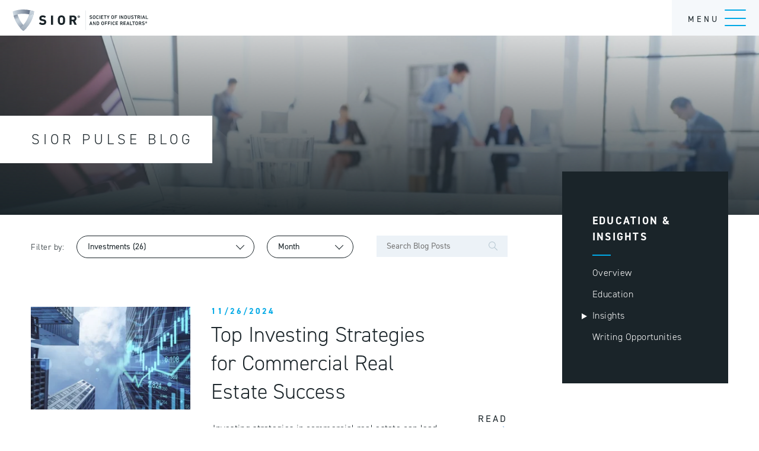

--- FILE ---
content_type: text/html; charset=UTF-8
request_url: https://blog.sior.com/tag/investments
body_size: 15251
content:
<!doctype html><!--[if lt IE 7]> <html class="no-js lt-ie9 lt-ie8 lt-ie7" lang="en" > <![endif]--><!--[if IE 7]>    <html class="no-js lt-ie9 lt-ie8" lang="en" >        <![endif]--><!--[if IE 8]>    <html class="no-js lt-ie9" lang="en" >               <![endif]--><!--[if gt IE 8]><!--><html class="no-js" lang="en"><!--<![endif]--><head>
    <meta charset="utf-8">
    <meta http-equiv="X-UA-Compatible" content="IE=edge,chrome=1">
    <meta name="author" content="SIOR">
    <meta name="description" content="Investments | SIOR Pulse Blog - stay on the pulse of CRE industry news , trends, and insights.">
    <meta name="generator" content="HubSpot">
    <title>SIOR Pulse Blog | Investments</title>
    <link rel="shortcut icon" href="https://blog.sior.com/hubfs/favicon.ico">
    
<meta name="viewport" content="width=device-width, initial-scale=1">

    <script src="/hs/hsstatic/jquery-libs/static-1.4/jquery/jquery-1.11.2.js"></script>
<script>hsjQuery = window['jQuery'];</script>
    <meta property="og:description" content="Investments | SIOR Pulse Blog - stay on the pulse of CRE industry news , trends, and insights.">
    <meta property="og:title" content="SIOR Pulse Blog | Investments">
    <meta name="twitter:description" content="Investments | SIOR Pulse Blog - stay on the pulse of CRE industry news , trends, and insights.">
    <meta name="twitter:title" content="SIOR Pulse Blog | Investments">

    

    
    <style>
a.cta_button{-moz-box-sizing:content-box !important;-webkit-box-sizing:content-box !important;box-sizing:content-box !important;vertical-align:middle}.hs-breadcrumb-menu{list-style-type:none;margin:0px 0px 0px 0px;padding:0px 0px 0px 0px}.hs-breadcrumb-menu-item{float:left;padding:10px 0px 10px 10px}.hs-breadcrumb-menu-divider:before{content:'›';padding-left:10px}.hs-featured-image-link{border:0}.hs-featured-image{float:right;margin:0 0 20px 20px;max-width:50%}@media (max-width: 568px){.hs-featured-image{float:none;margin:0;width:100%;max-width:100%}}.hs-screen-reader-text{clip:rect(1px, 1px, 1px, 1px);height:1px;overflow:hidden;position:absolute !important;width:1px}
</style>

<link rel="stylesheet" href="https://blog.sior.com/hubfs/hub_generated/module_assets/1/13214216213/1741274312623/module_Blog_Banner_-_SIOR_September2019.min.css">
<link rel="stylesheet" href="https://blog.sior.com/hubfs/hub_generated/module_assets/1/13211879096/1741274308254/module_SIOR_September2019_-_Site_Search.min.css">
    

    
<!--  Added by GoogleAnalytics integration -->
<script>
var _hsp = window._hsp = window._hsp || [];
_hsp.push(['addPrivacyConsentListener', function(consent) { if (consent.allowed || (consent.categories && consent.categories.analytics)) {
  (function(i,s,o,g,r,a,m){i['GoogleAnalyticsObject']=r;i[r]=i[r]||function(){
  (i[r].q=i[r].q||[]).push(arguments)},i[r].l=1*new Date();a=s.createElement(o),
  m=s.getElementsByTagName(o)[0];a.async=1;a.src=g;m.parentNode.insertBefore(a,m)
})(window,document,'script','//www.google-analytics.com/analytics.js','ga');
  ga('create','UA-18806478-1','auto');
  ga('send','pageview');
}}]);
</script>

<!-- /Added by GoogleAnalytics integration -->

<!--  Added by GoogleAnalytics4 integration -->
<script>
var _hsp = window._hsp = window._hsp || [];
window.dataLayer = window.dataLayer || [];
function gtag(){dataLayer.push(arguments);}

var useGoogleConsentModeV2 = true;
var waitForUpdateMillis = 1000;


if (!window._hsGoogleConsentRunOnce) {
  window._hsGoogleConsentRunOnce = true;

  gtag('consent', 'default', {
    'ad_storage': 'denied',
    'analytics_storage': 'denied',
    'ad_user_data': 'denied',
    'ad_personalization': 'denied',
    'wait_for_update': waitForUpdateMillis
  });

  if (useGoogleConsentModeV2) {
    _hsp.push(['useGoogleConsentModeV2'])
  } else {
    _hsp.push(['addPrivacyConsentListener', function(consent){
      var hasAnalyticsConsent = consent && (consent.allowed || (consent.categories && consent.categories.analytics));
      var hasAdsConsent = consent && (consent.allowed || (consent.categories && consent.categories.advertisement));

      gtag('consent', 'update', {
        'ad_storage': hasAdsConsent ? 'granted' : 'denied',
        'analytics_storage': hasAnalyticsConsent ? 'granted' : 'denied',
        'ad_user_data': hasAdsConsent ? 'granted' : 'denied',
        'ad_personalization': hasAdsConsent ? 'granted' : 'denied'
      });
    }]);
  }
}

gtag('js', new Date());
gtag('set', 'developer_id.dZTQ1Zm', true);
gtag('config', 'G-28QBLY923X');
</script>
<script async src="https://www.googletagmanager.com/gtag/js?id=G-28QBLY923X"></script>

<!-- /Added by GoogleAnalytics4 integration -->

<!--  Added by GoogleTagManager integration -->
<script>
var _hsp = window._hsp = window._hsp || [];
window.dataLayer = window.dataLayer || [];
function gtag(){dataLayer.push(arguments);}

var useGoogleConsentModeV2 = true;
var waitForUpdateMillis = 1000;



var hsLoadGtm = function loadGtm() {
    if(window._hsGtmLoadOnce) {
      return;
    }

    if (useGoogleConsentModeV2) {

      gtag('set','developer_id.dZTQ1Zm',true);

      gtag('consent', 'default', {
      'ad_storage': 'denied',
      'analytics_storage': 'denied',
      'ad_user_data': 'denied',
      'ad_personalization': 'denied',
      'wait_for_update': waitForUpdateMillis
      });

      _hsp.push(['useGoogleConsentModeV2'])
    }

    (function(w,d,s,l,i){w[l]=w[l]||[];w[l].push({'gtm.start':
    new Date().getTime(),event:'gtm.js'});var f=d.getElementsByTagName(s)[0],
    j=d.createElement(s),dl=l!='dataLayer'?'&l='+l:'';j.async=true;j.src=
    'https://www.googletagmanager.com/gtm.js?id='+i+dl;f.parentNode.insertBefore(j,f);
    })(window,document,'script','dataLayer','GTM-T2FDTM');

    window._hsGtmLoadOnce = true;
};

_hsp.push(['addPrivacyConsentListener', function(consent){
  if(consent.allowed || (consent.categories && consent.categories.analytics)){
    hsLoadGtm();
  }
}]);

</script>

<!-- /Added by GoogleTagManager integration -->


<!-- Google Tag Manager -->
<script>(function(w,d,s,l,i){w[l]=w[l]||[];w[l].push({'gtm.start':
new Date().getTime(),event:'gtm.js'});var f=d.getElementsByTagName(s)[0],
j=d.createElement(s),dl=l!='dataLayer'?'&l='+l:'';j.async=true;j.src=
'https://www.googletagmanager.com/gtm.js?id='+i+dl;f.parentNode.insertBefore(j,f);
})(window,document,'script','dataLayer','GTM-T2FDTM');</script>
<!-- End Google Tag Manager -->

<link rel="next" href="https://blog.sior.com/tag/investments/page/2">
<meta property="og:url" content="https://blog.sior.com/tag/investments">
<meta property="og:type" content="blog">
<meta name="twitter:card" content="summary">
<link rel="alternate" type="application/rss+xml" href="https://blog.sior.com/rss.xml">
<meta name="twitter:domain" content="blog.sior.com">
<script src="//platform.linkedin.com/in.js" type="text/javascript">
    lang: en_US
</script>

<meta http-equiv="content-language" content="en">
<link rel="stylesheet" href="//7052064.fs1.hubspotusercontent-na1.net/hubfs/7052064/hub_generated/template_assets/DEFAULT_ASSET/1767118704405/template_layout.min.css">


<link rel="stylesheet" href="https://blog.sior.com/hubfs/hub_generated/template_assets/1/13060929088/1741274899793/template_SIOR_September2019-style.min.css">




</head>
<body class="blog   hs-content-id-154490454964 hs-blog-listing hs-blog-id-6632212856" style="">
<!--  Added by GoogleTagManager integration -->
<noscript><iframe src="https://www.googletagmanager.com/ns.html?id=GTM-T2FDTM" height="0" width="0" style="display:none;visibility:hidden"></iframe></noscript>

<!-- /Added by GoogleTagManager integration -->

    <div class="header-container-wrapper">
    <div class="header-container container-fluid">

<div class="row-fluid-wrapper row-depth-1 row-number-1 ">
<div class="row-fluid ">
<div class="span12 widget-span widget-type-global_group " style="" data-widget-type="global_group" data-x="0" data-w="12">
<div class="" data-global-widget-path="generated_global_groups/13050498982.html"><div class="row-fluid-wrapper row-depth-1 row-number-1 ">
<div class="row-fluid ">
<div class="span12 widget-span widget-type-cell custom-header-wrapper" style="" data-widget-type="cell" data-x="0" data-w="12">

<div class="row-fluid-wrapper row-depth-1 row-number-2 ">
<div class="row-fluid ">
<div class="span12 widget-span widget-type-cell custom-header" style="" data-widget-type="cell" data-x="0" data-w="12">

<div class="row-fluid-wrapper row-depth-1 row-number-3 ">
<div class="row-fluid ">
<div class="span6 widget-span widget-type-cell custom-logo-wrapper" style="" data-widget-type="cell" data-x="0" data-w="6">

<div class="row-fluid-wrapper row-depth-1 row-number-4 ">
<div class="row-fluid ">
<div class="span12 widget-span widget-type-custom_widget " style="" data-widget-type="custom_widget" data-x="0" data-w="12">
<div id="hs_cos_wrapper_module_1568278187514538" class="hs_cos_wrapper hs_cos_wrapper_widget hs_cos_wrapper_type_module" style="" data-hs-cos-general-type="widget" data-hs-cos-type="module"><div class="custom-logo">
  <a href="https://sior.com/" class="a-nav__logo--link">
    <svg class="light a-nav__logo--svg" version="1.1" width="274.21" height="42.62" id="Layer_1" xmlns="http://www.w3.org/2000/svg" xmlns:xlink="http://www.w3.org/1999/xlink" x="0px" y="0px" viewbox="0 0 1448.4 225.4" style="enable-background:new 0 0 1448.4 225.4;" xml:space="preserve">
      <style>.st2{fill:url(#SVGID_11_);}
        .st3{fill:url(#SVGID_22_);}
        .st4{fill:url(#SVGID_33_);}
        .st5{fill:url(#SVGID_44_);}
        .st6{fill:url(#SVGID_55_);}</style>
      <rect class="logo_divider" x="767.8" y="10.5" width="2.2" height="205.9" style="opacity: -1;"></rect>
      <g class="logo_text" style="opacity: -1;">
        <path class="st1" d="M811.8,94.8c-0.2-0.2-0.3-0.5-0.1-0.8l3.3-3.9c0.2-0.3,0.5-0.3,0.8-0.1c2.4,1.9,5.9,3.9,10,3.9
                             c4.4,0,6.9-2.2,6.9-5.3c0-2.6-1.6-4.4-6.7-5.1l-1.9-0.3C817,82.4,813,79,813,72.9c0-6.6,4.9-11.1,12.4-11.1c4.6,0,9,1.5,11.9,3.7
                             c0.3,0.2,0.3,0.4,0.1,0.8l-2.6,4c-0.2,0.3-0.5,0.3-0.8,0.2c-3-1.9-5.7-2.9-8.8-2.9c-3.7,0-5.8,2-5.8,4.9c0,2.5,1.8,4.3,6.7,5
                             l1.9,0.3c7.1,1,10.9,4.3,10.9,10.6c0,6.5-4.7,11.4-13.8,11.4C819.9,99.7,814.7,97.5,811.8,94.8z"></path>
        <path class="st1" d="M847.4,90.8c-0.8-2.3-1-4.3-1-10.1s0.2-7.8,1-10.1c1.9-5.8,6.6-8.8,12.9-8.8c6.4,0,11.1,3,13,8.8
                             c0.8,2.3,1,4.3,1,10.1s-0.2,7.8-1,10.1c-1.9,5.8-6.6,8.8-13,8.8C854.1,99.7,849.3,96.7,847.4,90.8z M867.2,89.2
                             c0.4-1.3,0.6-3.2,0.6-8.4c0-5.2-0.2-7.1-0.6-8.4c-1-3-3.2-4.8-6.8-4.8c-3.6,0-5.8,1.8-6.8,4.8c-0.4,1.3-0.6,3.2-0.6,8.4
                             c0,5.2,0.2,7.1,0.6,8.4c1,3,3.2,4.8,6.8,4.8C864,94,866.2,92.1,867.2,89.2z"></path>
        <path class="st1" d="M882.4,80.8c0-5.8,0.2-7.7,1-9.9c1.9-6,6.5-9,12.7-9c5.9,0,10.3,3,12.4,7.9c0.1,0.3,0,0.5-0.3,0.6l-4.6,2.2
                             c-0.3,0.2-0.6,0-0.7-0.3c-1.2-2.6-3.2-4.7-6.8-4.7c-3.5,0-5.6,1.9-6.6,4.9c-0.5,1.5-0.6,3-0.6,8.4c0,5.4,0.2,6.8,0.6,8.4
                             c1,3,3.1,4.9,6.6,4.9c3.6,0,5.7-2.2,6.8-4.7c0.1-0.3,0.4-0.4,0.7-0.3l4.6,2.2c0.3,0.1,0.4,0.4,0.3,0.6c-2.1,4.9-6.5,7.9-12.4,7.9
                             c-6.2,0-10.8-3-12.7-9C882.6,88.4,882.4,86.6,882.4,80.8z"></path>
        <path class="st1" d="M916.7,63c0-0.3,0.2-0.5,0.5-0.5h5.3c0.3,0,0.5,0.2,0.5,0.5v35.6c0,0.3-0.2,0.5-0.5,0.5h-5.3
                             c-0.3,0-0.5-0.2-0.5-0.5V63z"></path>
        <path class="st1" d="M933.3,63c0-0.3,0.2-0.5,0.5-0.5h23c0.3,0,0.5,0.2,0.5,0.5v4.6c0,0.3-0.2,0.5-0.5,0.5H940
                             c-0.2,0-0.3,0.1-0.3,0.3v9c0,0.2,0.1,0.3,0.3,0.3h14.2c0.3,0,0.5,0.2,0.5,0.5v4.6c0,0.3-0.2,0.5-0.5,0.5H940
                             c-0.2,0-0.3,0.1-0.3,0.3V93c0,0.2,0.1,0.3,0.3,0.3h16.8c0.3,0,0.5,0.2,0.5,0.5v4.6c0,0.3-0.2,0.5-0.5,0.5h-23
                             c-0.3,0-0.5-0.2-0.5-0.5V63z"></path>
        <path class="st1" d="M974.3,99.1c-0.3,0-0.5-0.2-0.5-0.5V68.5c0-0.2-0.1-0.3-0.3-0.3h-9.6c-0.3,0-0.5-0.2-0.5-0.5V63
                             c0-0.3,0.2-0.5,0.5-0.5h26.2c0.3,0,0.5,0.2,0.5,0.5v4.6c0,0.3-0.2,0.5-0.5,0.5h-9.6c-0.2,0-0.3,0.1-0.3,0.3v30.1
                             c0,0.3-0.2,0.5-0.5,0.5H974.3z"></path>
        <path class="st1" d="M1005.7,99.1c-0.3,0-0.5-0.2-0.5-0.5V84.1L994.6,63c-0.1-0.3,0.1-0.5,0.4-0.5h5.4c0.3,0,0.6,0.2,0.8,0.5
                             l7.2,14.2h0.2l7.2-14.2c0.2-0.4,0.4-0.5,0.8-0.5h5.2c0.4,0,0.5,0.3,0.4,0.5l-10.6,21.1v14.5c0,0.3-0.2,0.5-0.5,0.5H1005.7z"></path>
        <path class="st1" d="M1042.6,90.8c-0.8-2.3-1-4.3-1-10.1s0.2-7.8,1-10.1c1.9-5.8,6.6-8.8,12.9-8.8c6.4,0,11.1,3,13,8.8
                             c0.8,2.3,1,4.3,1,10.1s-0.2,7.8-1,10.1c-1.9,5.8-6.6,8.8-13,8.8C1049.3,99.7,1044.5,96.7,1042.6,90.8z M1062.4,89.2
                             c0.4-1.3,0.6-3.2,0.6-8.4c0-5.2-0.2-7.1-0.6-8.4c-1-3-3.2-4.8-6.8-4.8c-3.6,0-5.8,1.8-6.8,4.8c-0.4,1.3-0.6,3.2-0.6,8.4
                             c0,5.2,0.2,7.1,0.6,8.4c1,3,3.2,4.8,6.8,4.8C1059.2,94,1061.4,92.1,1062.4,89.2z"></path>
        <path class="st1" d="M1078.7,63c0-0.3,0.2-0.5,0.5-0.5h23c0.3,0,0.5,0.2,0.5,0.5v4.6c0,0.3-0.2,0.5-0.5,0.5h-16.8
                             c-0.2,0-0.3,0.1-0.3,0.3v9.3c0,0.2,0.1,0.3,0.3,0.3h14.2c0.3,0,0.5,0.2,0.5,0.5v4.6c0,0.3-0.2,0.5-0.5,0.5h-14.2
                             c-0.2,0-0.3,0.1-0.3,0.3v14.4c0,0.3-0.2,0.5-0.5,0.5h-5.3c-0.3,0-0.5-0.2-0.5-0.5V63z"></path>
        <path class="st1" d="M1126,63c0-0.3,0.2-0.5,0.5-0.5h5.3c0.3,0,0.5,0.2,0.5,0.5v35.6c0,0.3-0.2,0.5-0.5,0.5h-5.3
                             c-0.3,0-0.5-0.2-0.5-0.5V63z"></path>
        <path class="st1" d="M1142.6,63c0-0.3,0.2-0.5,0.5-0.5h5c0.4,0,0.7,0.2,0.9,0.5l14.9,25.3h0.2V63c0-0.3,0.2-0.5,0.5-0.5h4.7
                             c0.3,0,0.5,0.2,0.5,0.5v35.6c0,0.3-0.2,0.5-0.5,0.5h-4.9c-0.4,0-0.7-0.2-0.9-0.5l-15-25.2h-0.2v25.2c0,0.3-0.2,0.5-0.5,0.5h-4.7
                             c-0.3,0-0.5-0.2-0.5-0.5V63z"></path>
        <path class="st1" d="M1180.2,63c0-0.3,0.2-0.5,0.5-0.5h13.1c6.3,0,10.5,2.8,12.2,8.1c0.6,1.8,0.9,3.8,0.9,10.2
                             c0,6.4-0.3,8.4-0.9,10.2c-1.7,5.3-5.9,8.1-12.2,8.1h-13.1c-0.3,0-0.5-0.2-0.5-0.5V63z M1186.8,93.4h5.4c4,0,6.5-1.3,7.6-4.6
                             c0.4-1,0.6-2.7,0.6-8c0-5.3-0.3-7-0.6-8c-1.1-3.3-3.6-4.6-7.6-4.6h-5.4c-0.2,0-0.3,0.1-0.3,0.3V93
                             C1186.5,93.3,1186.6,93.4,1186.8,93.4z"></path>
        <path class="st1" d="M1236.5,86.1V63c0-0.3,0.2-0.5,0.5-0.5h5.3c0.3,0,0.5,0.2,0.5,0.5v23.2c0,8.5-5.8,13.5-13.5,13.5
                             c-7.7,0-13.5-5-13.5-13.5V63c0-0.3,0.2-0.5,0.5-0.5h5.3c0.3,0,0.5,0.2,0.5,0.5v23.1c0,5.1,3,7.9,7.1,7.9
                             C1233.5,94,1236.5,91.2,1236.5,86.1z"></path>
        <path class="st1" d="M1250.9,94.8c-0.2-0.2-0.3-0.5-0.1-0.8l3.3-3.9c0.2-0.3,0.5-0.3,0.8-0.1c2.4,1.9,5.9,3.9,10,3.9
                             c4.4,0,6.9-2.2,6.9-5.3c0-2.6-1.6-4.4-6.7-5.1l-1.9-0.3c-7.1-1-11.1-4.4-11.1-10.5c0-6.6,4.9-11.1,12.4-11.1c4.6,0,9,1.5,11.9,3.7
                             c0.3,0.2,0.3,0.4,0.1,0.8l-2.6,4c-0.2,0.3-0.5,0.3-0.8,0.2c-3-1.9-5.7-2.9-8.8-2.9c-3.7,0-5.8,2-5.8,4.9c0,2.5,1.8,4.3,6.7,5
                             l1.9,0.3c7.1,1,10.9,4.3,10.9,10.6c0,6.5-4.7,11.4-13.8,11.4C1259,99.7,1253.8,97.5,1250.9,94.8z"></path>
        <path class="st1" d="M1294.8,99.1c-0.3,0-0.5-0.2-0.5-0.5V68.5c0-0.2-0.1-0.3-0.3-0.3h-9.6c-0.3,0-0.5-0.2-0.5-0.5V63
                             c0-0.3,0.2-0.5,0.5-0.5h26.2c0.3,0,0.5,0.2,0.5,0.5v4.6c0,0.3-0.2,0.5-0.5,0.5h-9.6c-0.2,0-0.3,0.1-0.3,0.3v30.1
                             c0,0.3-0.2,0.5-0.5,0.5H1294.8z"></path>
        <path class="st1" d="M1339.3,99.1c-0.4,0-0.6-0.2-0.8-0.5l-7-14.3h-6.3c-0.2,0-0.3,0.1-0.3,0.3v14c0,0.3-0.2,0.5-0.5,0.5h-5.3
                             c-0.3,0-0.5-0.2-0.5-0.5V63c0-0.3,0.2-0.5,0.5-0.5h14.2c6.7,0,11.7,4.5,11.7,10.9c0,4.8-2.8,8.5-7,10.1l7.7,14.9
                             c0.2,0.4,0,0.7-0.4,0.7H1339.3z M1338.6,73.4c0-3.2-2.3-5.2-5.6-5.2h-7.8c-0.2,0-0.3,0.1-0.3,0.3v9.8c0,0.2,0.1,0.3,0.3,0.3h7.8
                             C1336.3,78.5,1338.6,76.5,1338.6,73.4z"></path>
        <path class="st1" d="M1354,63c0-0.3,0.2-0.5,0.5-0.5h5.3c0.3,0,0.5,0.2,0.5,0.5v35.6c0,0.3-0.2,0.5-0.5,0.5h-5.3
                             c-0.3,0-0.5-0.2-0.5-0.5V63z"></path>
        <path class="st1" d="M1380.1,63c0.1-0.3,0.3-0.5,0.7-0.5h5c0.4,0,0.6,0.2,0.7,0.5l12.4,35.6c0.1,0.3,0,0.5-0.4,0.5h-5.3
                             c-0.4,0-0.6-0.2-0.7-0.5l-2.4-7.1h-13.8l-2.4,7.1c-0.1,0.4-0.3,0.5-0.7,0.5h-5.2c-0.4,0-0.5-0.2-0.4-0.5L1380.1,63z M1388.1,85.8
                             l-4.9-14.2h-0.2l-4.9,14.2H1388.1z"></path>
        <path class="st1" d="M1406,63c0-0.3,0.2-0.5,0.5-0.5h5.3c0.3,0,0.5,0.2,0.5,0.5V93c0,0.2,0.1,0.3,0.3,0.3h16.8
                             c0.3,0,0.5,0.2,0.5,0.5v4.6c0,0.3-0.2,0.5-0.5,0.5h-23c-0.3,0-0.5-0.2-0.5-0.5V63z"></path>
        <path class="st1" d="M823.2,127.7c0.1-0.3,0.3-0.5,0.7-0.5h5c0.4,0,0.6,0.2,0.7,0.5l12.4,35.6c0.1,0.3,0,0.5-0.4,0.5h-5.3
                             c-0.4,0-0.6-0.2-0.7-0.5l-2.4-7.1h-13.8l-2.4,7.1c-0.1,0.4-0.3,0.5-0.7,0.5H811c-0.4,0-0.5-0.2-0.4-0.5L823.2,127.7z M831.3,150.5
                             l-4.9-14.2h-0.2l-4.9,14.2H831.3z"></path>
        <path class="st1" d="M849.2,127.7c0-0.3,0.2-0.5,0.5-0.5h5c0.4,0,0.7,0.2,0.9,0.5l14.9,25.3h0.2v-25.3c0-0.3,0.2-0.5,0.5-0.5h4.7
                             c0.3,0,0.5,0.2,0.5,0.5v35.6c0,0.3-0.2,0.5-0.5,0.5h-4.9c-0.4,0-0.7-0.2-0.9-0.5l-15-25.2h-0.2v25.2c0,0.3-0.2,0.5-0.5,0.5h-4.7
                             c-0.3,0-0.5-0.2-0.5-0.5V127.7z"></path>
        <path class="st1" d="M886.7,127.7c0-0.3,0.2-0.5,0.5-0.5h13.1c6.3,0,10.5,2.8,12.2,8.1c0.6,1.8,0.9,3.8,0.9,10.2
                             c0,6.4-0.3,8.4-0.9,10.2c-1.7,5.3-5.9,8.1-12.2,8.1h-13.1c-0.3,0-0.5-0.2-0.5-0.5V127.7z M893.4,158.1h5.4c4,0,6.5-1.3,7.6-4.6
                             c0.4-1,0.6-2.7,0.6-8c0-5.3-0.3-7-0.6-8c-1.1-3.3-3.6-4.6-7.6-4.6h-5.4c-0.2,0-0.3,0.1-0.3,0.3v24.6
                             C893.1,158,893.2,158.1,893.4,158.1z"></path>
        <path class="st1" d="M937.4,155.5c-0.8-2.3-1-4.3-1-10.1c0-5.8,0.2-7.8,1-10.1c1.9-5.8,6.6-8.8,12.9-8.8c6.4,0,11.1,3,13,8.8
                             c0.8,2.3,1,4.3,1,10.1c0,5.8-0.2,7.8-1,10.1c-1.9,5.8-6.6,8.8-13,8.8C944,164.4,939.3,161.4,937.4,155.5z M957.2,153.9
                             c0.4-1.3,0.6-3.2,0.6-8.4c0-5.2-0.2-7.1-0.6-8.4c-1-3-3.2-4.8-6.8-4.8c-3.6,0-5.8,1.8-6.8,4.8c-0.4,1.3-0.6,3.2-0.6,8.4
                             c0,5.2,0.2,7.1,0.6,8.4c1,3,3.2,4.8,6.8,4.8C954,158.7,956.1,156.8,957.2,153.9z"></path>
        <path class="st1" d="M973.4,127.7c0-0.3,0.2-0.5,0.5-0.5h23c0.3,0,0.5,0.2,0.5,0.5v4.6c0,0.3-0.2,0.5-0.5,0.5h-16.8
                             c-0.2,0-0.3,0.1-0.3,0.3v9.3c0,0.2,0.1,0.3,0.3,0.3h14.2c0.3,0,0.5,0.2,0.5,0.5v4.6c0,0.3-0.2,0.5-0.5,0.5h-14.2
                             c-0.2,0-0.3,0.1-0.3,0.3v14.4c0,0.3-0.2,0.5-0.5,0.5H974c-0.3,0-0.5-0.2-0.5-0.5V127.7z"></path>
        <path class="st1" d="M1005.8,127.7c0-0.3,0.2-0.5,0.5-0.5h23c0.3,0,0.5,0.2,0.5,0.5v4.6c0,0.3-0.2,0.5-0.5,0.5h-16.8
                             c-0.2,0-0.3,0.1-0.3,0.3v9.3c0,0.2,0.1,0.3,0.3,0.3h14.2c0.3,0,0.5,0.2,0.5,0.5v4.6c0,0.3-0.2,0.5-0.5,0.5h-14.2
                             c-0.2,0-0.3,0.1-0.3,0.3v14.4c0,0.3-0.2,0.5-0.5,0.5h-5.3c-0.3,0-0.5-0.2-0.5-0.5V127.7z"></path>
        <path class="st1" d="M1038.2,127.7c0-0.3,0.2-0.5,0.5-0.5h5.3c0.3,0,0.5,0.2,0.5,0.5v35.6c0,0.3-0.2,0.5-0.5,0.5h-5.3
                             c-0.3,0-0.5-0.2-0.5-0.5V127.7z"></path>
        <path class="st1" d="M1053.8,145.5c0-5.8,0.2-7.7,1-9.9c1.9-6,6.5-9,12.7-9c5.9,0,10.3,3,12.4,7.9c0.1,0.3,0,0.5-0.3,0.6l-4.6,2.2
                             c-0.3,0.2-0.6,0-0.7-0.3c-1.2-2.6-3.2-4.7-6.8-4.7c-3.5,0-5.6,1.9-6.6,4.9c-0.5,1.5-0.6,3-0.6,8.4c0,5.4,0.2,6.8,0.6,8.4
                             c1,3,3.1,4.9,6.6,4.9c3.6,0,5.7-2.2,6.8-4.7c0.1-0.3,0.4-0.4,0.7-0.3l4.6,2.2c0.3,0.1,0.4,0.4,0.3,0.6c-2.1,4.9-6.5,7.9-12.4,7.9
                             c-6.2,0-10.8-3-12.7-9C1054,153.1,1053.8,151.3,1053.8,145.5z"></path>
        <path class="st1" d="M1088,127.7c0-0.3,0.2-0.5,0.5-0.5h23c0.3,0,0.5,0.2,0.5,0.5v4.6c0,0.3-0.2,0.5-0.5,0.5h-16.8
                             c-0.2,0-0.3,0.1-0.3,0.3v9c0,0.2,0.1,0.3,0.3,0.3h14.2c0.3,0,0.5,0.2,0.5,0.5v4.6c0,0.3-0.2,0.5-0.5,0.5h-14.2
                             c-0.2,0-0.3,0.1-0.3,0.3v9.3c0,0.2,0.1,0.3,0.3,0.3h16.8c0.3,0,0.5,0.2,0.5,0.5v4.6c0,0.3-0.2,0.5-0.5,0.5h-23
                             c-0.3,0-0.5-0.2-0.5-0.5V127.7z"></path>
        <path class="st1" d="M1156.6,163.8c-0.4,0-0.6-0.2-0.8-0.5l-7-14.3h-6.3c-0.2,0-0.3,0.1-0.3,0.3v14c0,0.3-0.2,0.5-0.5,0.5h-5.3
                             c-0.3,0-0.5-0.2-0.5-0.5v-35.6c0-0.3,0.2-0.5,0.5-0.5h14.2c6.7,0,11.7,4.5,11.7,10.9c0,4.8-2.8,8.5-7,10.1l7.7,14.9
                             c0.2,0.4,0,0.7-0.4,0.7H1156.6z M1155.9,138.1c0-3.2-2.3-5.2-5.6-5.2h-7.8c-0.2,0-0.3,0.1-0.3,0.3v9.8c0,0.2,0.1,0.3,0.3,0.3h7.8
                             C1153.6,143.2,1155.9,141.2,1155.9,138.1z"></path>
        <path class="st1" d="M1171.3,127.7c0-0.3,0.2-0.5,0.5-0.5h23c0.3,0,0.5,0.2,0.5,0.5v4.6c0,0.3-0.2,0.5-0.5,0.5H1178
                             c-0.2,0-0.3,0.1-0.3,0.3v9c0,0.2,0.1,0.3,0.3,0.3h14.2c0.3,0,0.5,0.2,0.5,0.5v4.6c0,0.3-0.2,0.5-0.5,0.5H1178
                             c-0.2,0-0.3,0.1-0.3,0.3v9.3c0,0.2,0.1,0.3,0.3,0.3h16.8c0.3,0,0.5,0.2,0.5,0.5v4.6c0,0.3-0.2,0.5-0.5,0.5h-23
                             c-0.3,0-0.5-0.2-0.5-0.5V127.7z"></path>
        <path class="st1" d="M1213.7,127.7c0.1-0.3,0.3-0.5,0.7-0.5h5c0.4,0,0.6,0.2,0.7,0.5l12.4,35.6c0.1,0.3,0,0.5-0.4,0.5h-5.3
                             c-0.4,0-0.6-0.2-0.7-0.5l-2.4-7.1h-13.8l-2.4,7.1c-0.1,0.4-0.3,0.5-0.7,0.5h-5.2c-0.4,0-0.5-0.2-0.4-0.5L1213.7,127.7z
                             M1221.7,150.5l-4.9-14.2h-0.2l-4.9,14.2H1221.7z"></path>
        <path class="st1" d="M1239.6,127.7c0-0.3,0.2-0.5,0.5-0.5h5.3c0.3,0,0.5,0.2,0.5,0.5v30.1c0,0.2,0.1,0.3,0.3,0.3h16.8
                             c0.3,0,0.5,0.2,0.5,0.5v4.6c0,0.3-0.2,0.5-0.5,0.5h-23c-0.3,0-0.5-0.2-0.5-0.5V127.7z"></path>
        <path class="st1" d="M1274.5,163.8c-0.3,0-0.5-0.2-0.5-0.5v-30.1c0-0.2-0.1-0.3-0.3-0.3h-9.6c-0.3,0-0.5-0.2-0.5-0.5v-4.6
                             c0-0.3,0.2-0.5,0.5-0.5h26.2c0.3,0,0.5,0.2,0.5,0.5v4.6c0,0.3-0.2,0.5-0.5,0.5h-9.6c-0.2,0-0.3,0.1-0.3,0.3v30.1
                             c0,0.3-0.2,0.5-0.5,0.5H1274.5z"></path>
        <path class="st1" d="M1297,155.5c-0.8-2.3-1-4.3-1-10.1c0-5.8,0.2-7.8,1-10.1c1.9-5.8,6.6-8.8,12.9-8.8c6.4,0,11.1,3,13,8.8
                             c0.8,2.3,1,4.3,1,10.1c0,5.8-0.2,7.8-1,10.1c-1.9,5.8-6.6,8.8-13,8.8C1303.7,164.4,1298.9,161.4,1297,155.5z M1316.8,153.9
                             c0.4-1.3,0.6-3.2,0.6-8.4c0-5.2-0.2-7.1-0.6-8.4c-1-3-3.2-4.8-6.8-4.8c-3.6,0-5.8,1.8-6.8,4.8c-0.4,1.3-0.6,3.2-0.6,8.4
                             c0,5.2,0.2,7.1,0.6,8.4c1,3,3.2,4.8,6.8,4.8C1313.7,158.7,1315.8,156.8,1316.8,153.9z"></path>
        <path class="st1" d="M1353.9,163.8c-0.4,0-0.6-0.2-0.8-0.5l-7-14.3h-6.3c-0.2,0-0.3,0.1-0.3,0.3v14c0,0.3-0.2,0.5-0.5,0.5h-5.3
                             c-0.3,0-0.5-0.2-0.5-0.5v-35.6c0-0.3,0.2-0.5,0.5-0.5h14.2c6.7,0,11.7,4.5,11.7,10.9c0,4.8-2.8,8.5-7,10.1l7.7,14.9
                             c0.2,0.4,0,0.7-0.4,0.7H1353.9z M1353.2,138.1c0-3.2-2.3-5.2-5.6-5.2h-7.8c-0.2,0-0.3,0.1-0.3,0.3v9.8c0,0.2,0.1,0.3,0.3,0.3h7.8
                             C1351,143.2,1353.2,141.2,1353.2,138.1z"></path>
        <path class="st1" d="M1366.7,159.5c-0.2-0.2-0.3-0.5-0.1-0.8l3.3-3.9c0.2-0.3,0.5-0.3,0.8-0.1c2.4,1.9,5.9,3.9,10,3.9
                             c4.4,0,6.9-2.2,6.9-5.3c0-2.6-1.6-4.4-6.7-5.1l-1.9-0.3c-7.1-1-11.1-4.4-11.1-10.5c0-6.6,4.9-11.1,12.4-11.1c4.6,0,9,1.5,11.9,3.7
                             c0.3,0.2,0.3,0.4,0.1,0.8l-2.6,4c-0.2,0.3-0.5,0.3-0.8,0.2c-3-1.9-5.7-2.9-8.8-2.9c-3.7,0-5.8,2-5.8,4.9c0,2.5,1.8,4.3,6.7,5
                             l1.9,0.3c7.1,1,10.9,4.3,10.9,10.6c0,6.5-4.7,11.4-13.8,11.4C1374.8,164.4,1369.6,162.2,1366.7,159.5z"></path>
        <path class="st1" d="M1400.1,137.2c0-5.8,4.5-10.3,10.3-10.3c5.8,0,10.3,4.5,10.3,10.3c0,5.8-4.5,10.4-10.3,10.4
                             C1404.6,147.6,1400.1,143,1400.1,137.2z M1418.5,137.2c0-4.7-3.5-8.2-8.1-8.2c-4.6,0-8.1,3.5-8.1,8.2c0,4.7,3.5,8.3,8.1,8.3
                             C1415,145.5,1418.5,141.9,1418.5,137.2z M1406.6,142.9c-0.2,0-0.4-0.1-0.4-0.4v-10.7c0-0.3,0.2-0.4,0.4-0.4h4.5
                             c2.6,0,4.2,1.2,4.2,3.5c0,1.6-0.8,2.7-2.2,3.2l2.3,4.3c0.1,0.2,0,0.4-0.3,0.4h-1.9c-0.2,0-0.4-0.1-0.5-0.4l-2.1-4h-1.6
                             c-0.2,0-0.2,0.1-0.2,0.2v3.8c0,0.3-0.2,0.4-0.4,0.4H1406.6z M1412.8,134.9c0-0.9-0.6-1.3-1.7-1.3h-2c-0.2,0-0.2,0.1-0.2,0.2v2.2
                             c0,0.2,0.1,0.2,0.2,0.2h2C1412.2,136.2,1412.8,135.9,1412.8,134.9z"></path>
      </g>
      <g>
        <lineargradient id="SVGID_11_" gradientunits="userSpaceOnUse" x1="-8.2651" y1="53.6762" x2="209.5083" y2="25.4626">
          <stop offset="0" style="stop-color:#D8E3EB"></stop>
          <stop offset="0.9951" style="stop-color:#56647A"></stop>
        </lineargradient>
        <path class="st2" d="M181.9,7.6c-22.3-5-45.4-7.6-69.1-7.6c-14.6,0-28.9,1-43,2.9c-8.8,1.2-17.6,2.8-26.1,4.7
                             C28.7,10.9,14.1,15.3,0,20.6c1.9,15.2,4.9,30.1,9,44.6C22.7,59.6,37,55,51.7,51.7c11.3-2.6,22.8-4.5,34.5-5.6
                             c8.7-0.9,17.6-1.3,26.5-1.3c21,0,41.4,2.4,61,6.9c14.7,3.3,29,7.9,42.7,13.6c4-14.5,7-29.4,9-44.6C211.4,15.3,196.8,10.9,181.9,7.6
                             z"></path>
        <lineargradient id="SVGID_22_" gradientunits="userSpaceOnUse" x1="150.0827" y1="232.8974" x2="-7.7412" y2="28.3434">
          <stop offset="0.5432" style="stop-color:#D8E3EB"></stop>
          <stop offset="0.9951" style="stop-color:#56647A"></stop>
        </lineargradient>
        <path class="st3" d="M112.7,163.5c-10.7-11.8-20.4-24.6-28.9-38.2c-6.4-10.2-12.2-20.9-17.2-32c-6.1-13.4-11.1-27.3-15-41.7
                             C37,55,22.7,59.6,9,65.2c2.5,9,5.3,17.8,8.6,26.4c0.8,2.1,1.6,4.1,2.4,6.2c14.2,35.8,34.8,68.4,60.2,96.5
                             c10.1,11.1,21,21.6,32.6,31.2c11.6-9.6,22.5-20,32.6-31.2C133.6,184.9,122.7,174.6,112.7,163.5z"></path>
        <lineargradient id="SVGID_33_" gradientunits="userSpaceOnUse" x1="216.3474" y1="-68.779" x2="12.6818" y2="528.1112">
          <stop offset="0" style="stop-color:#D8E3EB"></stop>
          <stop offset="0.9951" style="stop-color:#56647A"></stop>
        </lineargradient>
        <path class="st4" d="M181.9,7.6c-1.5,15.1-4.2,29.8-8.1,44.1c-1.6,5.9-3.4,11.8-5.3,17.5c-8.1,23.6-19.3,45.7-33.2,65.8
                             c-6.9,10-14.4,19.6-22.5,28.6c-10,11.1-20.9,21.4-32.6,30.7c10.1,11.1,21,21.6,32.6,31.2c11.6-9.6,22.5-20,32.6-31.2
                             c15.4-16.9,29-35.5,40.4-55.5c13.2-22.9,23.6-47.5,30.8-73.5c1.9-6.8,3.6-13.7,5-20.7c1.6-7.9,2.9-15.8,4-23.9
                             C211.4,15.3,196.8,10.9,181.9,7.6z"></path>
        <lineargradient id="SVGID_44_" gradientunits="userSpaceOnUse" x1="41.5012" y1="90.4706" x2="133.0202" y2="228.0231">
          <stop offset="0" style="stop-color:#D8E3EB;stop-opacity:0.5"></stop>
          <stop offset="0.9951" style="stop-color:#56647A"></stop>
        </lineargradient>
        <path class="st5" d="M145.3,194.3c-10.1,11.1-21,21.6-32.6,31.2c-11.6-9.6-22.5-20-32.6-31.2c-25.4-28.1-46-60.7-60.2-96.5
                             c16.6-1,32.2-2.5,46.8-4.4c5,11.1,10.8,21.8,17.2,32c8.5,13.6,18.2,26.3,28.9,38.2C122.7,174.6,133.6,184.9,145.3,194.3z"></path>
        <lineargradient id="SVGID_55_" gradientunits="userSpaceOnUse" x1="195.0595" y1="30.8504" x2="2.2306" y2="457.6606">
          <stop offset="0" style="stop-color:#D8E3EB"></stop>
          <stop offset="0.9951" style="stop-color:#56647A"></stop>
        </lineargradient>
        <path class="st6" d="M221.5,44.5c-1.4,7-3.1,13.9-5,20.7c-7.2,26-17.6,50.7-30.8,73.5c-11.4,19.9-25,38.5-40.4,55.5
                             c-10.1,11.1-21,21.6-32.6,31.2c-11.6-9.6-22.5-20-32.6-31.2c11.7-9.3,22.6-19.6,32.6-30.7c8.1-9,15.6-18.5,22.5-28.6
                             c13.9-20.2,25.1-42.3,33.2-65.8C192.4,60.5,209.9,51.4,221.5,44.5z"></path>
      </g>
      <g>
        <path class="st1" d="M316.3,163.1c-3.8,0-7.6-0.4-11.3-1.1c-3.7-0.7-7.2-1.7-10.4-2.9c-3.3-1.2-6.2-2.6-9-4.2
                             c-2.7-1.6-5.1-3.4-7-5.2c-0.8-0.8-0.8-1.6-0.1-2.4l10.9-12.5c0.6-0.8,1.3-0.8,2.2-0.1c3.3,2.6,7,4.9,11.3,7c4.3,2.1,9,3.1,14.2,3.1
                             s9.1-1.1,11.8-3.2c2.7-2.2,4.1-5,4.1-8.4c0-2.9-1.1-5.2-3.2-7c-2.1-1.8-6.1-3.1-11.9-3.9l-5.2-0.7c-10-1.3-17.6-4.4-22.9-9.1
                             c-5.3-4.7-8-11.5-8-20.2c0-4.5,0.8-8.6,2.4-12.3c1.6-3.7,3.9-6.8,7-9.4c3-2.6,6.7-4.6,10.9-6c4.3-1.4,9-2.2,14.3-2.2
                             c6.5,0,12.6,0.9,18.4,2.7c5.7,1.8,10.7,4.3,14.8,7.5c0.9,0.6,1,1.3,0.3,2.2l-8.8,13.1c-0.6,0.8-1.2,0.9-2,0.4
                             c-3.7-2.5-7.4-4.4-11.1-5.6c-3.7-1.2-7.5-1.9-11.6-1.9c-4.3,0-7.6,1-9.8,3c-2.2,2-3.3,4.5-3.3,7.6c0,2.8,1.1,5.1,3.4,6.9
                             c2.2,1.8,6.2,3.1,11.8,3.9l5.2,0.7c10.1,1.3,17.8,4.4,23,9.1c5.2,4.7,7.8,11.6,7.8,20.5c0,4.4-0.8,8.5-2.4,12.3
                             c-1.6,3.8-4,7-7.3,9.8c-3.2,2.7-7.2,4.9-12,6.4C328.2,162.4,322.6,163.1,316.3,163.1z"></path>
        <path class="st1" d="M405,65.3c0-1,0.5-1.4,1.4-1.4h18.2c1,0,1.4,0.5,1.4,1.4v94.8c0,1-0.5,1.4-1.4,1.4h-18.2c-1,0-1.4-0.5-1.4-1.4
                             V65.3z"></path>
        <path class="st1" d="M515.2,163.1c-8.5,0-16-2-22.3-5.9c-6.4-3.9-10.8-9.9-13.3-17.8c-0.6-1.7-1-3.4-1.4-5
                             c-0.3-1.6-0.6-3.4-0.8-5.5c-0.2-2-0.3-4.3-0.4-6.9c-0.1-2.6-0.1-5.7-0.1-9.3c0-3.6,0-6.8,0.1-9.3c0.1-2.6,0.2-4.9,0.4-6.9
                             c0.2-2,0.5-3.8,0.8-5.5c0.3-1.6,0.8-3.3,1.4-5c2.5-7.8,6.9-13.8,13.3-17.7c6.4-4,13.8-6,22.3-6c8.5,0,16,2,22.3,6
                             c6.4,4,10.8,9.9,13.3,17.7c0.6,1.7,1,3.4,1.4,5c0.3,1.6,0.6,3.4,0.8,5.5c0.2,2,0.3,4.3,0.4,6.9c0.1,2.6,0.1,5.7,0.1,9.3
                             c0,3.6,0,6.8-0.1,9.3c-0.1,2.6-0.2,4.9-0.4,6.9c-0.2,2-0.5,3.8-0.8,5.5c-0.3,1.6-0.8,3.3-1.4,5c-2.5,7.9-6.9,13.9-13.3,17.8
                             C531.1,161.2,523.7,163.1,515.2,163.1z M515.2,144.5c4,0,7.3-1,9.9-2.9c2.6-1.9,4.4-4.5,5.5-7.9c0.3-0.9,0.5-1.8,0.7-2.9
                             c0.2-1.1,0.4-2.4,0.5-4c0.1-1.6,0.2-3.5,0.3-5.8c0-2.3,0.1-5,0.1-8.2c0-3.2,0-5.9-0.1-8.2c0-2.3-0.1-4.2-0.3-5.8
                             c-0.1-1.6-0.3-2.9-0.5-4c-0.2-1.1-0.4-2.1-0.7-2.9c-1.1-3.4-2.9-6-5.5-7.9c-2.6-1.9-5.9-2.9-9.9-2.9c-4,0-7.3,1-9.9,2.9
                             c-2.6,1.9-4.4,4.5-5.5,7.9c-0.3,0.9-0.5,1.8-0.7,2.9c-0.2,1.1-0.4,2.4-0.5,4c-0.1,1.6-0.2,3.5-0.3,5.8c0,2.3-0.1,5-0.1,8.2
                             c0,3.2,0,5.9,0.1,8.2c0,2.3,0.1,4.2,0.3,5.8c0.1,1.6,0.3,2.9,0.5,4c0.2,1.1,0.4,2.1,0.7,2.9c1.1,3.4,2.9,6,5.5,7.9
                             C507.9,143.5,511.2,144.5,515.2,144.5z"></path>
        <path class="st1" d="M654.6,161.5c-1.1,0-1.8-0.5-2.2-1.4l-16.8-35.8h-13.1c-0.6,0-0.9,0.3-0.9,0.9v34.9c0,1-0.5,1.4-1.4,1.4H602
                             c-1,0-1.4-0.5-1.4-1.4V65.3c0-1,0.5-1.4,1.4-1.4H641c5,0,9.5,0.7,13.6,2.2c4.1,1.5,7.6,3.6,10.5,6.2c2.9,2.7,5.2,5.9,6.8,9.6
                             c1.6,3.7,2.4,7.8,2.4,12.2c0,6.3-1.5,11.8-4.6,16.5c-3.1,4.7-7.3,8.2-12.8,10.6l19.2,38.5c0.2,0.5,0.2,0.9,0,1.2
                             c-0.2,0.3-0.5,0.5-1,0.5H654.6z M639.8,106.4c4,0,7.2-1.1,9.6-3.3c2.4-2.2,3.6-5.2,3.6-8.9c0-3.6-1.2-6.6-3.6-8.8
                             c-2.4-2.2-5.6-3.3-9.6-3.3h-17.2c-0.6,0-0.9,0.3-0.9,0.9v22.5c0,0.6,0.3,0.9,0.9,0.9H639.8z"></path>
      </g>
      <g>
        <path class="st1" d="M710.2,75.9c0,6.8-5.5,12.2-12.5,12.2s-12.5-5.4-12.5-12.2c0-6.7,5.6-12.1,12.5-12.1S710.2,69.2,710.2,75.9z
                             M688.9,76c0,5.1,3.7,9.1,8.8,9.1c5.1,0,8.8-4,8.8-9.1c0-5-3.7-9.1-8.9-9.1C692.7,66.8,688.9,70.9,688.9,76z M696.2,81.7h-3.5V70.5
                             c0.8-0.1,2.6-0.3,4.9-0.3c2.5,0,3.7,0.3,4.5,0.8c0.7,0.5,1.2,1.3,1.2,2.5s-1.1,2.1-2.6,2.5v0.1c1.3,0.4,2,1.3,2.3,2.9
                             c0.4,1.6,0.6,2.2,0.8,2.7H700c-0.3-0.4-0.6-1.4-0.8-2.4c-0.2-1.1-0.8-1.7-1.9-1.7h-1.1V81.7z M696.3,75.2h1c1.3,0,2.1-0.5,2.1-1.3
                             c0-0.9-0.8-1.4-2-1.4c-0.4,0-0.8,0.1-1.1,0.1V75.2z"></path>
      </g>
    </svg>
  </a>
</div></div>

</div><!--end widget-span -->
</div><!--end row-->
</div><!--end row-wrapper -->

</div><!--end widget-span -->
<div class="span6 widget-span widget-type-cell page-center custom-desktop-menu" style="" data-widget-type="cell" data-x="6" data-w="6">

<div class="row-fluid-wrapper row-depth-1 row-number-5 ">
<div class="row-fluid ">
<div class="span12 widget-span widget-type-custom_widget custom-header-top-menu" style="" data-widget-type="custom_widget" data-x="0" data-w="12">
<div id="hs_cos_wrapper_module_1568278217018596" class="hs_cos_wrapper hs_cos_wrapper_widget hs_cos_wrapper_type_module widget-type-menu" style="" data-hs-cos-general-type="widget" data-hs-cos-type="module">
<span id="hs_cos_wrapper_module_1568278217018596_" class="hs_cos_wrapper hs_cos_wrapper_widget hs_cos_wrapper_type_menu" style="" data-hs-cos-general-type="widget" data-hs-cos-type="menu"><div id="hs_menu_wrapper_module_1568278217018596_" class="hs-menu-wrapper active-branch no-flyouts hs-menu-flow-horizontal" role="navigation" data-sitemap-name="default" data-menu-id="13066755702" aria-label="Navigation Menu">
 <ul role="menu">
  <li class="hs-menu-item hs-menu-depth-1" role="none"><a href="https://www.sior.com/whoweare" role="menuitem">Who We Are</a></li>
  <li class="hs-menu-item hs-menu-depth-1" role="none"><a href="https://www.sior.com/chapter" role="menuitem">Chapters</a></li>
  <li class="hs-menu-item hs-menu-depth-1" role="none"><a href="https://www.sior.com/partners" role="menuitem">Partners &amp; Supporters</a></li>
  <li class="hs-menu-item hs-menu-depth-1" role="none"><a href="https://foundation.sior.com/" role="menuitem" target="_blank" rel="noopener">SIOR Foundation</a></li>
  <li class="hs-menu-item hs-menu-depth-1" role="none"><a href="https://www.sior.com/contact-us" role="menuitem">Contact</a></li>
  <li class="hs-menu-item hs-menu-depth-1" role="none"><a href="https://my.sior.com/home" role="menuitem" target="_blank" rel="noopener">MySIOR</a></li>
  <li class="hs-menu-item hs-menu-depth-1" role="none"><a href="Javascript:void(0);" role="menuitem">Search</a></li>
 </ul>
</div></span></div>

</div><!--end widget-span -->
</div><!--end row-->
</div><!--end row-wrapper -->

<div class="row-fluid-wrapper row-depth-1 row-number-6 ">
<div class="row-fluid ">
<div class="span12 widget-span widget-type-custom_widget custom-menu-primary" style="" data-widget-type="custom_widget" data-x="0" data-w="12">
<div id="hs_cos_wrapper_module_151811933987828" class="hs_cos_wrapper hs_cos_wrapper_widget hs_cos_wrapper_type_module widget-type-menu" style="" data-hs-cos-general-type="widget" data-hs-cos-type="module">
<span id="hs_cos_wrapper_module_151811933987828_" class="hs_cos_wrapper hs_cos_wrapper_widget hs_cos_wrapper_type_menu" style="" data-hs-cos-general-type="widget" data-hs-cos-type="menu"><div id="hs_menu_wrapper_module_151811933987828_" class="hs-menu-wrapper active-branch no-flyouts hs-menu-flow-horizontal" role="navigation" data-sitemap-name="default" data-menu-id="13083800560" aria-label="Navigation Menu">
 <ul role="menu">
  <li class="hs-menu-item hs-menu-depth-1" role="none"><a href="https://sior.com//find-an-sior" role="menuitem">Find an SIOR</a></li>
  <li class="hs-menu-item hs-menu-depth-1" role="none"><a href="https://sior.com//become-an-sior/become" role="menuitem">Become an SIOR</a></li>
  <li class="hs-menu-item hs-menu-depth-1" role="none"><a href="https://sior.com//education-and-insights" role="menuitem">Education &amp; Insights</a></li>
  <li class="hs-menu-item hs-menu-depth-1" role="none"><a href="https://sior.com//conferences" role="menuitem">Events</a></li>
  <li class="hs-menu-item hs-menu-depth-1" role="none"><a href="https://sior.com//transactions" role="menuitem">Transactions &amp; Data</a></li>
  <li class="hs-menu-item hs-menu-depth-1" role="none"><a href="https://sior.com//current-members" role="menuitem">Current Members</a></li>
 </ul>
</div></span></div>

</div><!--end widget-span -->
</div><!--end row-->
</div><!--end row-wrapper -->

</div><!--end widget-span -->
</div><!--end row-->
</div><!--end row-wrapper -->

<div class="row-fluid-wrapper row-depth-1 row-number-7 ">
<div class="row-fluid ">
<div class="span12 widget-span widget-type-cell custom-mobile-menu-wrapper" style="min-height:0" data-widget-type="cell" data-x="0" data-w="12">

<div class="row-fluid-wrapper row-depth-1 row-number-8 ">
<div class="row-fluid ">
<div class="span12 widget-span widget-type-custom_widget custom-mobile-right-menu" style="" data-widget-type="custom_widget" data-x="0" data-w="12">
<div id="hs_cos_wrapper_module_1568349111820144" class="hs_cos_wrapper hs_cos_wrapper_widget hs_cos_wrapper_type_module widget-type-menu" style="" data-hs-cos-general-type="widget" data-hs-cos-type="module">
<span id="hs_cos_wrapper_module_1568349111820144_" class="hs_cos_wrapper hs_cos_wrapper_widget hs_cos_wrapper_type_menu" style="" data-hs-cos-general-type="widget" data-hs-cos-type="menu"><div id="hs_menu_wrapper_module_1568349111820144_" class="hs-menu-wrapper active-branch no-flyouts hs-menu-flow-horizontal" role="navigation" data-sitemap-name="default" data-menu-id="13066755702" aria-label="Navigation Menu">
 <ul role="menu">
  <li class="hs-menu-item hs-menu-depth-1" role="none"><a href="https://www.sior.com/whoweare" role="menuitem">Who We Are</a></li>
  <li class="hs-menu-item hs-menu-depth-1" role="none"><a href="https://www.sior.com/chapter" role="menuitem">Chapters</a></li>
  <li class="hs-menu-item hs-menu-depth-1" role="none"><a href="https://www.sior.com/partners" role="menuitem">Partners &amp; Supporters</a></li>
  <li class="hs-menu-item hs-menu-depth-1" role="none"><a href="https://foundation.sior.com/" role="menuitem" target="_blank" rel="noopener">SIOR Foundation</a></li>
  <li class="hs-menu-item hs-menu-depth-1" role="none"><a href="https://www.sior.com/contact-us" role="menuitem">Contact</a></li>
  <li class="hs-menu-item hs-menu-depth-1" role="none"><a href="https://my.sior.com/home" role="menuitem" target="_blank" rel="noopener">MySIOR</a></li>
  <li class="hs-menu-item hs-menu-depth-1" role="none"><a href="Javascript:void(0);" role="menuitem">Search</a></li>
 </ul>
</div></span></div>

</div><!--end widget-span -->
</div><!--end row-->
</div><!--end row-wrapper -->

<div class="row-fluid-wrapper row-depth-1 row-number-9 ">
<div class="row-fluid ">
<div class="span12 widget-span widget-type-cell custom-mobile-menu-search" style="" data-widget-type="cell" data-x="0" data-w="12">

<div class="row-fluid-wrapper row-depth-2 row-number-1 ">
<div class="row-fluid ">
<div class="span12 widget-span widget-type-custom_widget " style="" data-widget-type="custom_widget" data-x="0" data-w="12">
<div id="hs_cos_wrapper_module_1568353543621521" class="hs_cos_wrapper hs_cos_wrapper_widget hs_cos_wrapper_type_module" style="" data-hs-cos-general-type="widget" data-hs-cos-type="module"><form class="a-nav__mobile-search-form" action="http://sior-dev.vitamindesign.com/default-interior.html?search=" method="get">
  <input class="a-nav__mobile-search-input" type="text" name="search">
</form></div>

</div><!--end widget-span -->
</div><!--end row-->
</div><!--end row-wrapper -->

</div><!--end widget-span -->
</div><!--end row-->
</div><!--end row-wrapper -->

<div class="row-fluid-wrapper row-depth-1 row-number-1 ">
<div class="row-fluid ">
<div class="span12 widget-span widget-type-custom_widget custom-mobile-left-menu custom-menu-primary" style="" data-widget-type="custom_widget" data-x="0" data-w="12">
<div id="hs_cos_wrapper_module_1568349283646315" class="hs_cos_wrapper hs_cos_wrapper_widget hs_cos_wrapper_type_module widget-type-menu" style="" data-hs-cos-general-type="widget" data-hs-cos-type="module">
<span id="hs_cos_wrapper_module_1568349283646315_" class="hs_cos_wrapper hs_cos_wrapper_widget hs_cos_wrapper_type_menu" style="" data-hs-cos-general-type="widget" data-hs-cos-type="menu"><div id="hs_menu_wrapper_module_1568349283646315_" class="hs-menu-wrapper active-branch no-flyouts hs-menu-flow-horizontal" role="navigation" data-sitemap-name="default" data-menu-id="13083800560" aria-label="Navigation Menu">
 <ul role="menu">
  <li class="hs-menu-item hs-menu-depth-1" role="none"><a href="https://sior.com//find-an-sior" role="menuitem">Find an SIOR</a></li>
  <li class="hs-menu-item hs-menu-depth-1" role="none"><a href="https://sior.com//become-an-sior/become" role="menuitem">Become an SIOR</a></li>
  <li class="hs-menu-item hs-menu-depth-1" role="none"><a href="https://sior.com//education-and-insights" role="menuitem">Education &amp; Insights</a></li>
  <li class="hs-menu-item hs-menu-depth-1" role="none"><a href="https://sior.com//conferences" role="menuitem">Events</a></li>
  <li class="hs-menu-item hs-menu-depth-1" role="none"><a href="https://sior.com//transactions" role="menuitem">Transactions &amp; Data</a></li>
  <li class="hs-menu-item hs-menu-depth-1" role="none"><a href="https://sior.com//current-members" role="menuitem">Current Members</a></li>
 </ul>
</div></span></div>

</div><!--end widget-span -->
</div><!--end row-->
</div><!--end row-wrapper -->

</div><!--end widget-span -->
</div><!--end row-->
</div><!--end row-wrapper -->

</div><!--end widget-span -->
</div><!--end row-->
</div><!--end row-wrapper -->

</div><!--end widget-span -->
</div><!--end row-->
</div><!--end row-wrapper -->

<div class="row-fluid-wrapper row-depth-1 row-number-2 ">
<div class="row-fluid ">
<div class="span12 widget-span widget-type-custom_widget " style="min-height:0;" data-widget-type="custom_widget" data-x="0" data-w="12">
<div id="hs_cos_wrapper_module_1568278242355640" class="hs_cos_wrapper hs_cos_wrapper_widget hs_cos_wrapper_type_module" style="" data-hs-cos-general-type="widget" data-hs-cos-type="module"><form class="a-nav__form" action="http://sior-dev.vitamindesign.com/default-interior.html?search=" method="get">
  <input class="a-nav__input" type="search" name="search">
</form></div>

</div><!--end widget-span -->
</div><!--end row-->
</div><!--end row-wrapper -->
</div>
</div><!--end widget-span -->
</div><!--end row-->
</div><!--end row-wrapper -->

<div class="row-fluid-wrapper row-depth-1 row-number-2 ">
<div class="row-fluid ">
<div class="span12 widget-span widget-type-custom_widget " style="" data-widget-type="custom_widget" data-x="0" data-w="12">
<div id="hs_cos_wrapper_module_156835784120496" class="hs_cos_wrapper hs_cos_wrapper_widget hs_cos_wrapper_type_module" style="" data-hs-cos-general-type="widget" data-hs-cos-type="module"><div class="simple-banner" style="background-image:url(https://blog.sior.com/hubfs/SIOR_September2019/images/hero-blog-listing.ef779efe.jpg)">
  <div class="m-hero__gradient--left"></div>
  <div class="m-hero__gradient--bottom"></div>
  <div class="banner-content">
    <h1>
      SIOR Pulse Blog
    </h1>
  </div>
</div></div>

</div><!--end widget-span -->
</div><!--end row-->
</div><!--end row-wrapper -->

    </div><!--end header -->
</div><!--end header wrapper -->

<div class="body-container-wrapper">
    <div class="body-container container-fluid">

<div class="row-fluid-wrapper row-depth-1 row-number-1 ">
<div class="row-fluid ">
<div class="span12 widget-span widget-type-cell page-center content-wrapper" style="" data-widget-type="cell" data-x="0" data-w="12">

<div class="row-fluid-wrapper row-depth-1 row-number-2 ">
<div class="row-fluid ">
<div class="span4 widget-span widget-type-cell blog-sidebar" style="" data-widget-type="cell" data-x="0" data-w="4">

<div class="row-fluid-wrapper row-depth-1 row-number-3 ">
<div class="row-fluid ">
<div class="span12 widget-span widget-type-cell custom-sidebar-links-wrapper" style="" data-widget-type="cell" data-x="0" data-w="12">

<div class="row-fluid-wrapper row-depth-1 row-number-4 ">
<div class="row-fluid ">
<div class="span12 widget-span widget-type-custom_widget " style="" data-widget-type="custom_widget" data-x="0" data-w="12">
<div id="hs_cos_wrapper_module_1568546868469258" class="hs_cos_wrapper hs_cos_wrapper_widget hs_cos_wrapper_type_module" style="" data-hs-cos-general-type="widget" data-hs-cos-type="module"><div class="sidebar-mobile-trigger a-sidebar__sidebar">
	<button class="a-sidebar__mobile">
		<div class="a-sidebar__mobile--icon">
			<span class="a-sidebar__mobile--trigger-bar"></span>
			<span class="a-sidebar__mobile--trigger-bar"></span>
			<span class="a-sidebar__mobile--trigger-bar"></span>
		</div>
		<div class="a-sidebar__mobile-title">
        In This Section
      </div>
	</button>
	<span class="a-sidebar__mobile--divider"></span>
</div></div>

</div><!--end widget-span -->
</div><!--end row-->
</div><!--end row-wrapper -->

<div class="row-fluid-wrapper row-depth-1 row-number-5 ">
<div class="row-fluid ">
<div class="span12 widget-span widget-type-cell custom-sidebar-links-inner" style="" data-widget-type="cell" data-x="0" data-w="12">

<div class="row-fluid-wrapper row-depth-2 row-number-1 ">
<div class="row-fluid ">
<div class="span12 widget-span widget-type-cell custom-sidebar-links-main" style="" data-widget-type="cell" data-x="0" data-w="12">

<div class="row-fluid-wrapper row-depth-2 row-number-2 ">
<div class="row-fluid ">
<div class="span12 widget-span widget-type-custom_widget custom-sidebar-links-title" style="" data-widget-type="custom_widget" data-x="0" data-w="12">
<div id="hs_cos_wrapper_module_1568546919035299" class="hs_cos_wrapper hs_cos_wrapper_widget hs_cos_wrapper_type_module widget-type-rich_text" style="" data-hs-cos-general-type="widget" data-hs-cos-type="module"><span id="hs_cos_wrapper_module_1568546919035299_" class="hs_cos_wrapper hs_cos_wrapper_widget hs_cos_wrapper_type_rich_text" style="" data-hs-cos-general-type="widget" data-hs-cos-type="rich_text"><h3>Education &amp; Insights</h3></span></div>

   </div><!--end widget-span -->
    </div><!--end row-->
</div><!--end row-wrapper -->

<div class="row-fluid-wrapper row-depth-2 row-number-3 ">
<div class="row-fluid ">
<div class="span12 widget-span widget-type-custom_widget custom-sidebar-links" style="" data-widget-type="custom_widget" data-x="0" data-w="12">
<div id="hs_cos_wrapper_module_1568546964656340" class="hs_cos_wrapper hs_cos_wrapper_widget hs_cos_wrapper_type_module widget-type-simple_menu" style="" data-hs-cos-general-type="widget" data-hs-cos-type="module"><span id="hs_cos_wrapper_module_1568546964656340_" class="hs_cos_wrapper hs_cos_wrapper_widget hs_cos_wrapper_type_simple_menu" style="" data-hs-cos-general-type="widget" data-hs-cos-type="simple_menu"><div id="hs_menu_wrapper_module_1568546964656340_" class="hs-menu-wrapper active-branch flyouts hs-menu-flow-vertical" role="navigation" data-sitemap-name="" data-menu-id="" aria-label="Navigation Menu">
 <ul role="menu">
  <li class="hs-menu-item hs-menu-depth-1" role="none"><a href="https://sior.com/education-and-insights/overview" role="menuitem" target="_self">Overview</a></li>
  <li class="hs-menu-item hs-menu-depth-1" role="none"><a href="https://sior.com/education-and-insights/education" role="menuitem" target="_self">Education</a></li>
  <li class="hs-menu-item hs-menu-depth-1 hs-item-has-children" role="none"><a href="https://sior.com/education-and-insights/insights" aria-haspopup="true" aria-expanded="false" role="menuitem" target="_self">Insights</a>
   <ul role="menu" class="hs-menu-children-wrapper">
    <li class="hs-menu-item hs-menu-depth-2" role="none"><a href="https://sior.com/education-and-insights/insights/latest-news" role="menuitem" target="_self">Latest News</a></li>
    <li class="hs-menu-item hs-menu-depth-2" role="none"><a href="https://www.sior.com/education-and-insights/insights/magazine/sior-report" role="menuitem" target="_self">SIOR Report</a></li>
    <li class="hs-menu-item hs-menu-depth-2" role="none"><a href="https://blog.sior.com/" role="menuitem" target="_self">SIOR Pulse Blog</a></li>
    <li class="hs-menu-item hs-menu-depth-2" role="none"><a href="https://sior.com/education-and-insights/insights/thought-leadership-series" role="menuitem" target="_self">Thought Leadership Series</a></li>
    <li class="hs-menu-item hs-menu-depth-2" role="none"><a href="https://sior.com/education-and-insights/insights/sior-weekly" role="menuitem" target="_self">SIOR Weekly Newsletter</a></li>
   </ul></li>
  <li class="hs-menu-item hs-menu-depth-1" role="none"><a href="https://www.sior.com/education-and-insights/insights/writingopportunities" role="menuitem" target="_self">Writing Opportunities</a></li>
 </ul>
</div></span></div>

   </div><!--end widget-span -->
    </div><!--end row-->
</div><!--end row-wrapper -->

</div><!--end widget-span -->
</div><!--end row-->
</div><!--end row-wrapper -->

</div><!--end widget-span -->
</div><!--end row-->
</div><!--end row-wrapper -->

</div><!--end widget-span -->
</div><!--end row-->
</div><!--end row-wrapper -->

</div><!--end widget-span -->
<div class="span8 widget-span widget-type-cell blog-content" style="" data-widget-type="cell" data-x="4" data-w="8">

<div class="row-fluid-wrapper row-depth-1 row-number-1 ">
<div class="row-fluid ">
<div class="span12 widget-span widget-type-cell custom-blog-filter-wrapper" style="" data-widget-type="cell" data-x="0" data-w="12">

<div class="row-fluid-wrapper row-depth-1 row-number-2 ">
<div class="row-fluid ">
<div class="span6 widget-span widget-type-cell custom-filter" style="" data-widget-type="cell" data-x="0" data-w="6">

<div class="row-fluid-wrapper row-depth-2 row-number-1 ">
<div class="row-fluid ">
<div class="span12 widget-span widget-type-custom_widget custom-mobile-filter-title" style="" data-widget-type="custom_widget" data-x="0" data-w="12">
<div id="hs_cos_wrapper_module_156861657625086" class="hs_cos_wrapper hs_cos_wrapper_widget hs_cos_wrapper_type_module widget-type-rich_text" style="" data-hs-cos-general-type="widget" data-hs-cos-type="module"><span id="hs_cos_wrapper_module_156861657625086_" class="hs_cos_wrapper hs_cos_wrapper_widget hs_cos_wrapper_type_rich_text" style="" data-hs-cos-general-type="widget" data-hs-cos-type="rich_text"><h3>Filter by:</h3></span></div>

</div><!--end widget-span -->
</div><!--end row-->
</div><!--end row-wrapper -->

<div class="row-fluid-wrapper row-depth-2 row-number-2 ">
<div class="row-fluid ">
<div class="span6 widget-span widget-type-custom_widget custom-blog-category" style="" data-widget-type="custom_widget" data-x="0" data-w="6">
<div id="hs_cos_wrapper_module_15683657389851057" class="hs_cos_wrapper hs_cos_wrapper_widget hs_cos_wrapper_type_module widget-type-post_filter" style="" data-hs-cos-general-type="widget" data-hs-cos-type="module">


  



  




<span id="hs_cos_wrapper_module_15683657389851057_" class="hs_cos_wrapper hs_cos_wrapper_widget hs_cos_wrapper_type_post_filter" style="" data-hs-cos-general-type="widget" data-hs-cos-type="post_filter"><div class="block">
  <h3>Filter by:</h3>
  <div class="widget-module">
    <ul>
      
        <li>
          <a href="https://blog.sior.com/tag/business-services-best-practices">Business Services &amp; Best Practices <span class="filter-link-count" dir="ltr">(190)</span></a>
        </li>
      
        <li>
          <a href="https://blog.sior.com/tag/headquarter-highlights">Headquarter Highlights <span class="filter-link-count" dir="ltr">(153)</span></a>
        </li>
      
        <li>
          <a href="https://blog.sior.com/tag/market-trends-analysis">Market Trends &amp; Analysis <span class="filter-link-count" dir="ltr">(143)</span></a>
        </li>
      
        <li>
          <a href="https://blog.sior.com/tag/technology">Technology &amp; Innovation <span class="filter-link-count" dir="ltr">(109)</span></a>
        </li>
      
        <li>
          <a href="https://blog.sior.com/tag/office">Office <span class="filter-link-count" dir="ltr">(103)</span></a>
        </li>
      
        <li>
          <a href="https://blog.sior.com/tag/industrial">Industrial <span class="filter-link-count" dir="ltr">(75)</span></a>
        </li>
      
        <li>
          <a href="https://blog.sior.com/tag/management-ownership">Management &amp; Ownership <span class="filter-link-count" dir="ltr">(53)</span></a>
        </li>
      
        <li>
          <a href="https://blog.sior.com/tag/societal-environmental-issues">Societal &amp; Environmental Issues <span class="filter-link-count" dir="ltr">(28)</span></a>
        </li>
      
        <li>
          <a href="https://blog.sior.com/tag/investments">Investments <span class="filter-link-count" dir="ltr">(26)</span></a>
        </li>
      
        <li>
          <a href="https://blog.sior.com/tag/deal-center">Deal Center <span class="filter-link-count" dir="ltr">(22)</span></a>
        </li>
      
        <li>
          <a href="https://blog.sior.com/tag/landlord-tenant-strategies">Landlord &amp; Tenant Strategies <span class="filter-link-count" dir="ltr">(20)</span></a>
        </li>
      
        <li>
          <a href="https://blog.sior.com/tag/economy-politics">Economy &amp; Politics <span class="filter-link-count" dir="ltr">(19)</span></a>
        </li>
      
        <li>
          <a href="https://blog.sior.com/tag/leadership">Leadership <span class="filter-link-count" dir="ltr">(3)</span></a>
        </li>
      
    </ul>
    
  </div>
</div>
</span></div>

</div><!--end widget-span -->
<div class="span6 widget-span widget-type-custom_widget custom-filter-by-month" style="" data-widget-type="custom_widget" data-x="6" data-w="6">
<div id="hs_cos_wrapper_module_1523032024362314" class="hs_cos_wrapper hs_cos_wrapper_widget hs_cos_wrapper_type_module widget-type-post_filter" style="" data-hs-cos-general-type="widget" data-hs-cos-type="module">


  



  




<span id="hs_cos_wrapper_module_1523032024362314_" class="hs_cos_wrapper hs_cos_wrapper_widget hs_cos_wrapper_type_post_filter" style="" data-hs-cos-general-type="widget" data-hs-cos-type="post_filter"><div class="block">
  <h3></h3>
  <div class="widget-module">
    <ul>
      
        <li>
          <a href="https://blog.sior.com/archive/2020/06">June 2020 <span class="filter-link-count" dir="ltr">(12)</span></a>
        </li>
      
        <li>
          <a href="https://blog.sior.com/archive/2019/03">March 2019 <span class="filter-link-count" dir="ltr">(8)</span></a>
        </li>
      
        <li>
          <a href="https://blog.sior.com/archive/2020/05">May 2020 <span class="filter-link-count" dir="ltr">(8)</span></a>
        </li>
      
        <li>
          <a href="https://blog.sior.com/archive/2021/05">May 2021 <span class="filter-link-count" dir="ltr">(8)</span></a>
        </li>
      
        <li>
          <a href="https://blog.sior.com/archive/2021/06">June 2021 <span class="filter-link-count" dir="ltr">(8)</span></a>
        </li>
      
    </ul>
    
  </div>
</div>
</span></div>

</div><!--end widget-span -->
</div><!--end row-->
</div><!--end row-wrapper -->

</div><!--end widget-span -->
<div class="span6 widget-span widget-type-cell custom-site-search" style="" data-widget-type="cell" data-x="6" data-w="6">

<div class="row-fluid-wrapper row-depth-2 row-number-3 ">
<div class="row-fluid ">
<div class="span12 widget-span widget-type-custom_widget " style="" data-widget-type="custom_widget" data-x="0" data-w="12">
<div id="hs_cos_wrapper_module_1568353051260298" class="hs_cos_wrapper hs_cos_wrapper_widget hs_cos_wrapper_type_module" style="" data-hs-cos-general-type="widget" data-hs-cos-type="module">

<div class="hs-search-field"> 
    <div class="hs-search-field__bar"> 
      <form action="/hs-search-results">
        
        <input type="text" class="hs-search-field__input" name="term" autocomplete="off" aria-label="Search" placeholder="Search Blog Posts">
        
        
          <input type="hidden" name="type" value="SITE_PAGE">
        
        
        
          <input type="hidden" name="type" value="BLOG_POST">
          <input type="hidden" name="type" value="LISTING_PAGE">
        
        

        
      </form>
    </div>
    <ul class="hs-search-field__suggestions"></ul>
</div></div>

</div><!--end widget-span -->
</div><!--end row-->
</div><!--end row-wrapper -->

</div><!--end widget-span -->
</div><!--end row-->
</div><!--end row-wrapper -->

</div><!--end widget-span -->
</div><!--end row-->
</div><!--end row-wrapper -->

<div class="row-fluid-wrapper row-depth-1 row-number-1 ">
<div class="row-fluid ">
<div class="span12 widget-span widget-type-custom_widget " style="" data-widget-type="custom_widget" data-x="0" data-w="12">
<div id="hs_cos_wrapper_module_1523032069834331" class="hs_cos_wrapper hs_cos_wrapper_widget hs_cos_wrapper_type_module widget-type-blog_content" style="" data-hs-cos-general-type="widget" data-hs-cos-type="module">
   <div class="blog-section">
<div class="blog-listing-wrapper cell-wrapper">
<div class="post-listing">
<div class="post-item">
<div class="hs-featured-image-wrapper">
<a href="https://blog.sior.com/top-investing-strategies-for-cre-success" title="" class="hs-featured-image-link">
<img src="https://blog.sior.com/hs-fs/hubfs/11.14.24%20Emmons%20Investing%20Strategies_blog%20feat%20image_1200x628.png?width=350&amp;name=11.14.24%20Emmons%20Investing%20Strategies_blog%20feat%20image_1200x628.png" class="hs-featured-image" alt="">
</a>
</div>
<div class="post-header">
<div class="custom-date">
<div class="custom-date-inner">
<span>
11/26/2024
</span>
</div>
</div>
<h2><a href="https://blog.sior.com/top-investing-strategies-for-cre-success">Top Investing Strategies for Commercial Real Estate Success</a></h2>
<div class="post-body clearfix">
<p style="margin-top: 12pt; margin-right: 0in; margin-bottom: 12pt; padding-left: 0in;"><span>Investing strategies in commercial real estate can lead to great rewards, but it takes a smart approach to get the best returns. Successful property[..]</span></p>
</div>
<div class="a-preview__more">
<a class="more-link" href="https://blog.sior.com/top-investing-strategies-for-cre-success">
<span class="a-preview__more-text">
Read
</span>
<div class="a-preview__more-arrow"></div>
</a>
</div>
</div>
</div>
<div class="post-item">
<div class="hs-featured-image-wrapper">
<a href="https://blog.sior.com/so-what-do-developers-do-now" title="" class="hs-featured-image-link">
<img src="https://blog.sior.com/hs-fs/hubfs/11.20.24%20Panattoni%20What%20Do%20Developers%20Do%20Now_blog%20feat%20image_1200x628.png?width=350&amp;name=11.20.24%20Panattoni%20What%20Do%20Developers%20Do%20Now_blog%20feat%20image_1200x628.png" class="hs-featured-image" alt="">
</a>
</div>
<div class="post-header">
<div class="custom-date">
<div class="custom-date-inner">
<span>
11/20/2024
</span>
</div>
</div>
<h2><a href="https://blog.sior.com/so-what-do-developers-do-now">So What Do Developers Do Now…?</a></h2>
<div class="post-body clearfix">
<p><em><span style="font-weight: normal;">The following article is sponsored by Panattoni Development Company.</span></em></p>
<p>It is hard to argue that the industrial real estate market from approximately the[..]</p>
</div>
<div class="a-preview__more">
<a class="more-link" href="https://blog.sior.com/so-what-do-developers-do-now">
<span class="a-preview__more-text">
Read
</span>
<div class="a-preview__more-arrow"></div>
</a>
</div>
</div>
</div>
<div class="post-item">
<div class="hs-featured-image-wrapper">
<a href="https://blog.sior.com/nai-global-president-ceo-jay-olshonsky-shines-light-on-trends-future-of-global-cre" title="" class="hs-featured-image-link">
<img src="https://blog.sior.com/hs-fs/hubfs/07.01.24%20NAI%20Global%20Blog_Featured%20Image.png?width=350&amp;name=07.01.24%20NAI%20Global%20Blog_Featured%20Image.png" class="hs-featured-image" alt="">
</a>
</div>
<div class="post-header">
<div class="custom-date">
<div class="custom-date-inner">
<span>
07/01/2024
</span>
</div>
</div>
<h2><a href="https://blog.sior.com/nai-global-president-ceo-jay-olshonsky-shines-light-on-trends-future-of-global-cre">NAI Global President &amp; CEO Jay Olshonsky, SIOR, Shines a Light on the Trends and Future of Global Commercial Real Estate</a></h2>
<div class="post-body clearfix">
<p><em><span style="font-weight: normal;">The following article is sponsored by NAI Global.</span></em></p>
<p><a href="https://www.naiglobal.com/" rel="noopener" target="_blank">NAI Global</a>’s President and CEO <a href="https://www.naiglobal.com/agents/jay-olshonsky%2C%20ccim%2C%20frics%2C%20sior/" rel="noopener" target="_blank">Jay Olshonsky</a>, SIOR, FRICS, CCIM, is seeing rays of sunlight peeking[..]</p>
</div>
<div class="a-preview__more">
<a class="more-link" href="https://blog.sior.com/nai-global-president-ceo-jay-olshonsky-shines-light-on-trends-future-of-global-cre">
<span class="a-preview__more-text">
Read
</span>
<div class="a-preview__more-arrow"></div>
</a>
</div>
</div>
</div>
<div class="post-item">
<div class="hs-featured-image-wrapper">
<a href="https://blog.sior.com/opinion-lies-and-the-bureau-of-labor-statististics" title="" class="hs-featured-image-link">
<img src="https://blog.sior.com/hs-fs/hubfs/11.21%20Op%20Ed%20Silverstein%20feat%20image_1200x628.jpg?width=350&amp;name=11.21%20Op%20Ed%20Silverstein%20feat%20image_1200x628.jpg" class="hs-featured-image" alt="">
</a>
</div>
<div class="post-header">
<div class="custom-date">
<div class="custom-date-inner">
<span>
11/20/2023
</span>
</div>
</div>
<h2><a href="https://blog.sior.com/opinion-lies-and-the-bureau-of-labor-statististics">OPINION: Lies, Damn Lies, and the Bureau of Labor Statistics</a></h2>
<div class="post-body clearfix">
<p><em><span style="font-weight: bold;">GUEST BLOG: OP ED. </span><span style="font-weight: normal;">VIEWS EXPRESSED ARE THE PERSONAL VIEWS OF THE AUTHOR, <span style="color: red;">GABRIEL SILVERSTEIN, SIOR</span>, AND DO NOT REPRESENT THE VIEWS OF SIOR, ITS EMPLOYEES,[..]</span></em></p>
</div>
<div class="a-preview__more">
<a class="more-link" href="https://blog.sior.com/opinion-lies-and-the-bureau-of-labor-statististics">
<span class="a-preview__more-text">
Read
</span>
<div class="a-preview__more-arrow"></div>
</a>
</div>
</div>
</div>
<div class="post-item">
<div class="hs-featured-image-wrapper">
<a href="https://blog.sior.com/the-faceoff-circle-investments" title="" class="hs-featured-image-link">
<img src="https://blog.sior.com/hs-fs/hubfs/6.15%20Faceoff%20Circle.png?width=350&amp;name=6.15%20Faceoff%20Circle.png" class="hs-featured-image" alt="">
</a>
</div>
<div class="post-header">
<div class="custom-date">
<div class="custom-date-inner">
<span>
06/16/2022
</span>
</div>
</div>
<h2><a href="https://blog.sior.com/the-faceoff-circle-investments">The Faceoff Circle: Investments</a></h2>
<div class="post-body clearfix">
<h6>The Players</h6>
<p style="font-weight: bold;">Lenders: Willing to Drop the Puck</p>
</div>
<div class="a-preview__more">
<a class="more-link" href="https://blog.sior.com/the-faceoff-circle-investments">
<span class="a-preview__more-text">
Read
</span>
<div class="a-preview__more-arrow"></div>
</a>
</div>
</div>
</div>
<div class="post-item">
<div class="hs-featured-image-wrapper">
<a href="https://blog.sior.com/cash-in-on-cost-segregation" title="" class="hs-featured-image-link">
<img src="https://blog.sior.com/hs-fs/hubfs/Cost%20Segregation.jpg?width=350&amp;name=Cost%20Segregation.jpg" class="hs-featured-image" alt="">
</a>
</div>
<div class="post-header">
<div class="custom-date">
<div class="custom-date-inner">
<span>
09/07/2021
</span>
</div>
</div>
<h2><a href="https://blog.sior.com/cash-in-on-cost-segregation">Cash-In on Cost Segregation &amp; Bonus Depreciation Before It's Too Late</a></h2>
<div class="post-body clearfix">
<h6 style="font-size: 13px;">INCREASE YOUR RETURN ON YOUR REAL ESTATE INVESTMENT</h6>
<p>Investors are capitalizing on tax laws using cost segregation and bonus depreciation to decrease[..]</p>
</div>
<div class="a-preview__more">
<a class="more-link" href="https://blog.sior.com/cash-in-on-cost-segregation">
<span class="a-preview__more-text">
Read
</span>
<div class="a-preview__more-arrow"></div>
</a>
</div>
</div>
</div>
<div class="post-item">
<div class="hs-featured-image-wrapper">
<a href="https://blog.sior.com/six-ways-to-prevent-a-1031-exchange-from-blowing-up" title="" class="hs-featured-image-link">
<img src="https://blog.sior.com/hs-fs/hubfs/7.21%20Feat%20Image.png?width=350&amp;name=7.21%20Feat%20Image.png" class="hs-featured-image" alt="">
</a>
</div>
<div class="post-header">
<div class="custom-date">
<div class="custom-date-inner">
<span>
07/21/2020
</span>
</div>
</div>
<h2><a href="https://blog.sior.com/six-ways-to-prevent-a-1031-exchange-from-blowing-up">Six Ways to Prevent a 1031 Exchange from Blowing Up</a></h2>
<div class="post-body clearfix">
<p>Do you have a client considering selling their investment or business property? Unless they are willing to pay the IRS a crushing tax bill that could[..]</p>
</div>
<div class="a-preview__more">
<a class="more-link" href="https://blog.sior.com/six-ways-to-prevent-a-1031-exchange-from-blowing-up">
<span class="a-preview__more-text">
Read
</span>
<div class="a-preview__more-arrow"></div>
</a>
</div>
</div>
</div>
<div class="post-item">
<div class="hs-featured-image-wrapper">
<a href="https://blog.sior.com/adding-value-through-sale-leaseback" title="" class="hs-featured-image-link">
<img src="https://blog.sior.com/hs-fs/hubfs/5.5%20featured%20image.png?width=350&amp;name=5.5%20featured%20image.png" class="hs-featured-image" alt="">
</a>
</div>
<div class="post-header">
<div class="custom-date">
<div class="custom-date-inner">
<span>
05/05/2020
</span>
</div>
</div>
<h2><a href="https://blog.sior.com/adding-value-through-sale-leaseback">Adding Value Through Sale-Leaseback</a></h2>
<div class="post-body clearfix">
<p>Where possible, many companies are currently capitalizing on their real estate equity. One of the most powerful ways a company can create value is by[..]</p>
</div>
<div class="a-preview__more">
<a class="more-link" href="https://blog.sior.com/adding-value-through-sale-leaseback">
<span class="a-preview__more-text">
Read
</span>
<div class="a-preview__more-arrow"></div>
</a>
</div>
</div>
</div>
<div class="post-item">
<div class="hs-featured-image-wrapper">
<a href="https://blog.sior.com/closing-a-transaction-amid-a-pandemic" title="" class="hs-featured-image-link">
<img src="https://blog.sior.com/hs-fs/hubfs/Blog%20Feat%20Image_PandemicDeal_Thought%20Leadership%20Page%20Graphic-01.jpg?width=350&amp;name=Blog%20Feat%20Image_PandemicDeal_Thought%20Leadership%20Page%20Graphic-01.jpg" class="hs-featured-image" alt="">
</a>
</div>
<div class="post-header">
<div class="custom-date">
<div class="custom-date-inner">
<span>
04/27/2020
</span>
</div>
</div>
<h2><a href="https://blog.sior.com/closing-a-transaction-amid-a-pandemic">Closing a Transaction Amid a Pandemic</a></h2>
<div class="post-body clearfix">
<h4><span><em>A Look at Industrial Investments During COVID-19</em></span></h4>
<p><span><em>The full article was originally published as an <a href="https://www.sior.com/education-and-insights/insights/thought-leadership-series/articles-briefs/four-steps-to-closing-a-transaction-amid-a-pandemic" rel="noopener" target="_blank">SIOR Thought Leadership</a> piece and was featured on <a href="https://www.cpexecutive.com/post/four-steps-to-closing-a-transaction-amid-a-pandemic-a-look-at-industrial-investments-during-covid-19/" rel="noopener" target="_blank">[..]</a></em></span></p>
</div>
<div class="a-preview__more">
<a class="more-link" href="https://blog.sior.com/closing-a-transaction-amid-a-pandemic">
<span class="a-preview__more-text">
Read
</span>
<div class="a-preview__more-arrow"></div>
</a>
</div>
</div>
</div>
<div class="post-item">
<div class="hs-featured-image-wrapper">
<a href="https://blog.sior.com/investment-industrial-cre-30-years-later" title="" class="hs-featured-image-link">
<img src="https://blog.sior.com/hs-fs/hubfs/2.25%20Feat%20Image%20final-01.png?width=350&amp;name=2.25%20Feat%20Image%20final-01.png" class="hs-featured-image" alt="">
</a>
</div>
<div class="post-header">
<div class="custom-date">
<div class="custom-date-inner">
<span>
02/26/2020
</span>
</div>
</div>
<h2><a href="https://blog.sior.com/investment-industrial-cre-30-years-later">Investment &amp; Industrial CRE: 30 Years Later</a></h2>
<div class="post-body clearfix">
<p><strong><u>Investment:</u></strong></p>
</div>
<div class="a-preview__more">
<a class="more-link" href="https://blog.sior.com/investment-industrial-cre-30-years-later">
<span class="a-preview__more-text">
Read
</span>
<div class="a-preview__more-arrow"></div>
</a>
</div>
</div>
</div>
</div>
<div class="blog-pagination">
<div class="blog-pagination-left">
<a class="prev-link inactive" href="javascript:void(0);">
<span class="pagination-text">Prev</span>
<span class="a-pagination-previous">
<span class="a-pagination-arrow">
<span class="a-pagination-arrow--top"></span>
<span class="a-pagination-arrow--middle"></span>
<span class="a-pagination-arrow--bottom"></span>
</span>
</span>
</a>
<!--          -->
</div>
<div class="blog-pagination-center">
<a class="active" href="https://blog.sior.com/tag/investments/page/1">1</a>
<span class="a-pagination-ellipsis--wrapper"><span class="a-pagination-ellipsis"> / </span></span>
<a href="https://blog.sior.com/tag/investments/page/2">2</a>
<span class="a-pagination-ellipsis--wrapper"><span class="a-pagination-ellipsis"> / </span></span>
<a href="https://blog.sior.com/tag/investments/page/3">3</a>
<span class="a-pagination-ellipsis--wrapper"><span class="a-pagination-ellipsis"> / </span></span>
</div>
<div class="blog-pagination-right">
<!--             -->
<a class="next-link" href="https://blog.sior.com/tag/investments/page/2">
<span class="pagination-text">Next</span>
<span class="a-pagination-next">
<span class="a-pagination-arrow">
<span class="a-pagination-arrow--top"></span>
<span class="a-pagination-arrow--middle"></span>
<span class="a-pagination-arrow--bottom"></span>
</span>
</span>
</a>
</div>
</div>
</div>
</div>
</div>

</div><!--end widget-span -->
</div><!--end row-->
</div><!--end row-wrapper -->

</div><!--end widget-span -->
</div><!--end row-->
</div><!--end row-wrapper -->

</div><!--end widget-span -->
</div><!--end row-->
</div><!--end row-wrapper -->

<div class="row-fluid-wrapper row-depth-1 row-number-2 ">
<div class="row-fluid ">
<div class="span12 widget-span widget-type-custom_widget " style="" data-widget-type="custom_widget" data-x="0" data-w="12">
<div id="hs_cos_wrapper_module_15683539125801105" class="hs_cos_wrapper hs_cos_wrapper_widget hs_cos_wrapper_type_module" style="" data-hs-cos-general-type="widget" data-hs-cos-type="module"><div class="m-subscribe">
  <div class="m-subscribe-container">
    <div class="m-subscribe__content">
      <span class="m-subscribe__img-corners">
        <span class="m-subscribe__img-corners--top"></span>
        <span class="m-subscribe__img-corners--bottom"></span>
      </span>
      <div class="m-subscribe__content-container">
        <div class="m-subscribe__img-icon--mobile">
          <img src="https://blog.sior.com/hubfs/SIOR_September2019/images/subscribe-mobile-new.38f24a48.png" alt="subscribe weekly" class="m-subscribe__img-overlay--img">
        </div>
        <div class="m-subscribe__content-title">
          <h2>SUBSCRIBE TO SIOR WEEKLY!</h2>
        </div>
        <div class="m-subscribe__content-content">
          <p>
            <strong>Personalized. Targeted. Relevant.</strong> Using the power of Artificial Intelligence (AI), SIOR Weekly is a customized aggregation of CRE industry news most relevant to you, delivered right to your inbox. The more you read, the more targeted the content is to your personal and professional interests.
          </p>
        </div>
        <div class="m-subscribe__content-cta">
          <button class="v-button v-button--dark ">
            <span class="v-button-text">
              Sign Up Now
            </span>
          </button>
        </div>
      </div>
    </div>
    <div class="m-subscribe__img">
      <span class="m-subscribe__img-corners--mobile">
        <span class="m-subscribe__img-corners--top"></span>
        <span class="m-subscribe__img-corners--bottom"></span>
      </span>
      <img class="m-subscribe__img--overlay" src="https://blog.sior.com/hubfs/SIOR_September2019/images/subscribe-overlay.a04ed6e9.png" alt="subscribe weekly">
      <img class="m-subscribe__img--img-bg" src="https://blog.sior.com/hubfs/SIOR_September2019/images/subscribe.7cce54e7.jpg" alt="subscribe">
      <img class="m-subscribe__img--img-bg-mobile" src="https://blog.sior.com/hubfs/SIOR_September2019/images/subscribe-mobile.3326f86d.jpg" alt="subscribe">
    </div>
  </div>
</div></div>

</div><!--end widget-span -->
</div><!--end row-->
</div><!--end row-wrapper -->

<div class="row-fluid-wrapper row-depth-1 row-number-3 ">
<div class="row-fluid ">
<div class="span12 widget-span widget-type-custom_widget " style="min-height:0;" data-widget-type="custom_widget" data-x="0" data-w="12">
<div id="hs_cos_wrapper_module_15683669421721180" class="hs_cos_wrapper hs_cos_wrapper_widget hs_cos_wrapper_type_module" style="" data-hs-cos-general-type="widget" data-hs-cos-type="module"></div>

</div><!--end widget-span -->
</div><!--end row-->
</div><!--end row-wrapper -->

    </div><!--end body -->
</div><!--end body wrapper -->

<div class="footer-container-wrapper">
    <div class="footer-container container-fluid">

<div class="row-fluid-wrapper row-depth-1 row-number-1 ">
<div class="row-fluid ">
<div class="span12 widget-span widget-type-global_group " style="" data-widget-type="global_group" data-x="0" data-w="12">
<div class="" data-global-widget-path="generated_global_groups/13050498984.html"><div class="row-fluid-wrapper row-depth-1 row-number-1 ">
<div class="row-fluid ">
<div class="span12 widget-span widget-type-cell custom-footer" style="" data-widget-type="cell" data-x="0" data-w="12">

<div class="row-fluid-wrapper row-depth-1 row-number-2 ">
<div class="row-fluid ">
<div class="span12 widget-span widget-type-cell custom-footer-top" style="" data-widget-type="cell" data-x="0" data-w="12">

<div class="row-fluid-wrapper row-depth-1 row-number-3 ">
<div class="row-fluid ">
<div class="span12 widget-span widget-type-cell page-center" style="" data-widget-type="cell" data-x="0" data-w="12">

<div class="row-fluid-wrapper row-depth-1 row-number-4 ">
<div class="row-fluid ">
<div class="span5 widget-span widget-type-custom_widget custom-footer-logo" style="" data-widget-type="custom_widget" data-x="0" data-w="5">
<div id="hs_cos_wrapper_module_1568277267345459" class="hs_cos_wrapper hs_cos_wrapper_widget hs_cos_wrapper_type_module widget-type-rich_text" style="" data-hs-cos-general-type="widget" data-hs-cos-type="module"><span id="hs_cos_wrapper_module_1568277267345459_" class="hs_cos_wrapper hs_cos_wrapper_widget hs_cos_wrapper_type_rich_text" style="" data-hs-cos-general-type="widget" data-hs-cos-type="rich_text"><p><a href="https://sior.com/" rel=" noopener"><img src="https://blog.sior.com/hubfs/SIOR_September2019/images/logo_with_name_blue.205d97bd.svg" alt="logo_with_name_blue.205d97bd" width="400" style="width: 400px;"></a></p>
<p>&nbsp;</p></span></div>

</div><!--end widget-span -->
<div class="span7 widget-span widget-type-cell custom-footer-links-wrapper" style="" data-widget-type="cell" data-x="5" data-w="7">

<div class="row-fluid-wrapper row-depth-2 row-number-1 ">
<div class="row-fluid ">
<div class="span6 widget-span widget-type-custom_widget custom-footer-links" style="" data-widget-type="custom_widget" data-x="0" data-w="6">
<div id="hs_cos_wrapper_module_1568277442937650" class="hs_cos_wrapper hs_cos_wrapper_widget hs_cos_wrapper_type_module widget-type-simple_menu" style="" data-hs-cos-general-type="widget" data-hs-cos-type="module"><span id="hs_cos_wrapper_module_1568277442937650_" class="hs_cos_wrapper hs_cos_wrapper_widget hs_cos_wrapper_type_simple_menu" style="" data-hs-cos-general-type="widget" data-hs-cos-type="simple_menu"><div id="hs_menu_wrapper_module_1568277442937650_" class="hs-menu-wrapper active-branch flyouts hs-menu-flow-horizontal" role="navigation" data-sitemap-name="" data-menu-id="" aria-label="Navigation Menu">
 <ul role="menu">
  <li class="hs-menu-item hs-menu-depth-1" role="none"><a href="https://sior.com/who-we-are/about" role="menuitem" target="_self">Who We Are</a></li>
  <li class="hs-menu-item hs-menu-depth-1" role="none"><a href="https://sior.com/chapters/chapter" role="menuitem" target="_self">Chapters</a></li>
  <li class="hs-menu-item hs-menu-depth-1" role="none"><a href="https://sior.com/partners-and-supporters/partners" role="menuitem" target="_self">Partners &amp; Supporters</a></li>
  <li class="hs-menu-item hs-menu-depth-1" role="none"><a href="https://foundation.sior.com" role="menuitem" target="_self">SIOR Foundation</a></li>
  <li class="hs-menu-item hs-menu-depth-1" role="none"><a href="https://sior.com/contact-us" role="menuitem" target="_self">Contact</a></li>
  <li class="hs-menu-item hs-menu-depth-1" role="none"><a href="https://my.sior.com/home" role="menuitem" target="_self">MySIOR</a></li>
 </ul>
</div></span></div>

</div><!--end widget-span -->
<div class="span6 widget-span widget-type-custom_widget " style="" data-widget-type="custom_widget" data-x="6" data-w="6">
<div id="hs_cos_wrapper_module_1568277732378382" class="hs_cos_wrapper hs_cos_wrapper_widget hs_cos_wrapper_type_module" style="" data-hs-cos-general-type="widget" data-hs-cos-type="module"><div class="custom-back-to-top">
  <span class="custom-back-to-top-inner">
    <button class="back-to-top" id="module_1568277732378382">
      <svg class="a-footer__to-top-arrow" height="35" viewbox="0 0 36 35" width="36" xmlns="http://www.w3.org/2000/svg"><path d="m1332.74102 43.7439354v32.2560646h-1.48204v-32.2560646l-15.42453 15.4969804-1.03768-1.037682 17.20323-17.2032338 17.20323 17.2032338-.96386 1.037682z" fill="#b9c9d3" fill-rule="evenodd" transform="translate(-1314 -41)"></path></svg>
      <span class="a-footer__link">Back to Top</span>
    </button>
  </span>  
</div></div>

</div><!--end widget-span -->
</div><!--end row-->
</div><!--end row-wrapper -->

</div><!--end widget-span -->
</div><!--end row-->
</div><!--end row-wrapper -->

</div><!--end widget-span -->
</div><!--end row-->
</div><!--end row-wrapper -->

</div><!--end widget-span -->
</div><!--end row-->
</div><!--end row-wrapper -->

<div class="row-fluid-wrapper row-depth-1 row-number-1 ">
<div class="row-fluid ">
<div class="span12 widget-span widget-type-cell custom-footer-bottom" style="" data-widget-type="cell" data-x="0" data-w="12">

<div class="row-fluid-wrapper row-depth-1 row-number-2 ">
<div class="row-fluid ">
<div class="span12 widget-span widget-type-cell page-center" style="" data-widget-type="cell" data-x="0" data-w="12">

<div class="row-fluid-wrapper row-depth-1 row-number-3 ">
<div class="row-fluid ">
<div class="span5 widget-span widget-type-custom_widget custom-footer-copyright" style="" data-widget-type="custom_widget" data-x="0" data-w="5">
<div id="hs_cos_wrapper_module_151811918217345" class="hs_cos_wrapper hs_cos_wrapper_widget hs_cos_wrapper_type_module widget-type-rich_text" style="" data-hs-cos-general-type="widget" data-hs-cos-type="module"><span id="hs_cos_wrapper_module_151811918217345_" class="hs_cos_wrapper hs_cos_wrapper_widget hs_cos_wrapper_type_rich_text" style="" data-hs-cos-general-type="widget" data-hs-cos-type="rich_text"><p>© Society of Industrial and Office Realtors®, all rights reserved.</p></span></div>

</div><!--end widget-span -->
<div class="span7 widget-span widget-type-cell custom-footer-icons-wrapper" style="" data-widget-type="cell" data-x="5" data-w="7">

<div class="row-fluid-wrapper row-depth-2 row-number-1 ">
<div class="row-fluid ">
<div class="span12 widget-span widget-type-custom_widget " style="" data-widget-type="custom_widget" data-x="0" data-w="12">
<div id="hs_cos_wrapper_module_1568277229745387" class="hs_cos_wrapper hs_cos_wrapper_widget hs_cos_wrapper_type_module" style="" data-hs-cos-general-type="widget" data-hs-cos-type="module"><div class="custom-footer-icon">
  <a href="https://twitter.com/SIORglobal" target="_blank" rel="nofollow noopener" class="a-footer__icon--wrapper">
    <svg id="v-icon-twitter" viewbox="0 0 26 28" class="a-footer__icon-twitter">
      <title>twitter</title>
      <path d="M25.312 6.375c-0.688 1-1.547 1.891-2.531 2.609 0.016 0.219 0.016 0.438 0.016 0.656 0 6.672-5.078 14.359-14.359 14.359-2.859 0-5.516-0.828-7.75-2.266 0.406 0.047 0.797 0.063 1.219 0.063 2.359 0 4.531-0.797 6.266-2.156-2.219-0.047-4.078-1.5-4.719-3.5 0.313 0.047 0.625 0.078 0.953 0.078 0.453 0 0.906-0.063 1.328-0.172-2.312-0.469-4.047-2.5-4.047-4.953v-0.063c0.672 0.375 1.453 0.609 2.281 0.641-1.359-0.906-2.25-2.453-2.25-4.203 0-0.938 0.25-1.797 0.688-2.547 2.484 3.062 6.219 5.063 10.406 5.281-0.078-0.375-0.125-0.766-0.125-1.156 0-2.781 2.25-5.047 5.047-5.047 1.453 0 2.766 0.609 3.687 1.594 1.141-0.219 2.234-0.641 3.203-1.219-0.375 1.172-1.172 2.156-2.219 2.781 1.016-0.109 2-0.391 2.906-0.781z"></path>
    </svg>
  </a>
  <a href="https://www.facebook.com/SIORglobal" target="_blank" rel="nofollow noopener" class="a-footer__icon--wrapper">
    <svg id="v-icon-facebook" viewbox="0 0 16 28" class="a-footer__icon-facebook">
      <title>facebook</title>
      <path d="M14.984 0.187v4.125h-2.453c-1.922 0-2.281 0.922-2.281 2.25v2.953h4.578l-0.609 4.625h-3.969v11.859h-4.781v-11.859h-3.984v-4.625h3.984v-3.406c0-3.953 2.422-6.109 5.953-6.109 1.687 0 3.141 0.125 3.563 0.187z"></path>
    </svg>
  </a>
  <a href="https://www.linkedin.com/company/sior/" target="_blank" rel="nofollow noopener" class="a-footer__icon--wrapper">
    <svg id="v-icon-linkedin" viewbox="0 0 24 28" class="a-footer__icon-linkedin">
      <title>linkedin</title>
      <path d="M5.453 9.766v15.484h-5.156v-15.484h5.156zM5.781 4.984c0.016 1.484-1.109 2.672-2.906 2.672v0h-0.031c-1.734 0-2.844-1.188-2.844-2.672 0-1.516 1.156-2.672 2.906-2.672 1.766 0 2.859 1.156 2.875 2.672zM24 16.375v8.875h-5.141v-8.281c0-2.078-0.75-3.5-2.609-3.5-1.422 0-2.266 0.953-2.641 1.875-0.125 0.344-0.172 0.797-0.172 1.266v8.641h-5.141c0.063-14.031 0-15.484 0-15.484h5.141v2.25h-0.031c0.672-1.062 1.891-2.609 4.672-2.609 3.391 0 5.922 2.219 5.922 6.969z"></path>
    </svg>
  </a>
</div></div>

</div><!--end widget-span -->
</div><!--end row-->
</div><!--end row-wrapper -->

</div><!--end widget-span -->
</div><!--end row-->
</div><!--end row-wrapper -->

</div><!--end widget-span -->
</div><!--end row-->
</div><!--end row-wrapper -->

</div><!--end widget-span -->
</div><!--end row-->
</div><!--end row-wrapper -->

</div><!--end widget-span -->
</div><!--end row-->
</div><!--end row-wrapper -->
</div>
</div><!--end widget-span -->
</div><!--end row-->
</div><!--end row-wrapper -->

    </div><!--end footer -->
</div><!--end footer wrapper -->

    
<!-- HubSpot performance collection script -->
<script defer src="/hs/hsstatic/content-cwv-embed/static-1.1293/embed.js"></script>
<script src="https://blog.sior.com/hubfs/hub_generated/template_assets/1/13060929090/1741274901611/template_SIOR_September2019-main.js"></script>
<script>
var hsVars = hsVars || {}; hsVars['language'] = 'en';
</script>

<script src="/hs/hsstatic/cos-i18n/static-1.53/bundles/project.js"></script>
<script src="https://blog.sior.com/hubfs/hub_generated/module_assets/1/13211942040/1741274310735/module_Mobile_Menu_Search_-_SIOR_September2019.min.js"></script>
<script src="https://blog.sior.com/hubfs/hub_generated/module_assets/1/13067313766/1741274302740/module_Header_Search_-_SIOR_September2019.min.js"></script>
<script src="https://blog.sior.com/hubfs/hub_generated/module_assets/1/13373029005/1741274316440/module_Blog_Sidebar_Mobile_Trigger_-_SIOR_September2019.min.js"></script>
<script src="https://blog.sior.com/hubfs/hub_generated/module_assets/1/13211879096/1741274308254/module_SIOR_September2019_-_Site_Search.min.js"></script>
<script src="https://blog.sior.com/hubfs/hub_generated/module_assets/1/13252514937/1741274314470/module_Blog_Selector_Js_-_SIOR_September2019.min.js"></script>
<script src="https://blog.sior.com/hubfs/hub_generated/module_assets/1/13086381810/1741274306380/module_Back_to_Top_-_SIOR_September2019.min.js"></script>

<!-- Start of HubSpot Analytics Code -->
<script type="text/javascript">
var _hsq = _hsq || [];
_hsq.push(["setContentType", "listing-page"]);
_hsq.push(["setCanonicalUrl", "https:\/\/blog.sior.com\/tag\/investments"]);
_hsq.push(["setPageId", "154490454964"]);
_hsq.push(["setContentMetadata", {
    "contentPageId": 154490454964,
    "legacyPageId": "154490454964",
    "contentFolderId": null,
    "contentGroupId": 6632212856,
    "abTestId": null,
    "languageVariantId": 154490454964,
    "languageCode": "en",
    
    
}]);
</script>

<script type="text/javascript" id="hs-script-loader" async defer src="/hs/scriptloader/4930347.js"></script>
<!-- End of HubSpot Analytics Code -->


<script type="text/javascript">
var hsVars = {
    render_id: "df0707dc-4bff-4a9c-8b6f-a37ddc4c6157",
    ticks: 1767416159230,
    page_id: 154490454964,
    
    content_group_id: 6632212856,
    portal_id: 4930347,
    app_hs_base_url: "https://app.hubspot.com",
    cp_hs_base_url: "https://cp.hubspot.com",
    language: "en",
    analytics_page_type: "listing-page",
    scp_content_type: "",
    
    analytics_page_id: "154490454964",
    category_id: 7,
    folder_id: 0,
    is_hubspot_user: false
}
</script>


<script defer src="/hs/hsstatic/HubspotToolsMenu/static-1.432/js/index.js"></script>

<!-- Google Tag Manager (noscript) -->
<noscript><iframe src="https://www.googletagmanager.com/ns.html?id=GTM-T2FDTM" height="0" width="0" style="display:none;visibility:hidden"></iframe></noscript>
<!-- End Google Tag Manager (noscript) -->

<div id="fb-root"></div>
  <script>(function(d, s, id) {
  var js, fjs = d.getElementsByTagName(s)[0];
  if (d.getElementById(id)) return;
  js = d.createElement(s); js.id = id;
  js.src = "//connect.facebook.net/en_GB/sdk.js#xfbml=1&version=v3.0";
  fjs.parentNode.insertBefore(js, fjs);
 }(document, 'script', 'facebook-jssdk'));</script> <script>!function(d,s,id){var js,fjs=d.getElementsByTagName(s)[0];if(!d.getElementById(id)){js=d.createElement(s);js.id=id;js.src="https://platform.twitter.com/widgets.js";fjs.parentNode.insertBefore(js,fjs);}}(document,"script","twitter-wjs");</script>
 


    
    <!-- Generated by the HubSpot Template Builder - template version 1.03 -->

</body></html>

--- FILE ---
content_type: text/css
request_url: https://blog.sior.com/hubfs/hub_generated/template_assets/1/13060929088/1741274899793/template_SIOR_September2019-style.min.css
body_size: 16645
content:
@import url("//p.typekit.net/p.css?s=1&k=hcc3hdn&ht=tk&f=32222.32224.32225.32226.32227.32230.32231.32232.32236.32238&a=25773773&app=typekit&e=css");@font-face{font-display:auto;font-family:din-2014;font-style:normal;font-weight:200;src:url(//use.typekit.net/af/0943b3/00000000000000003b9b0acd/27/l?primer=7cdcb44be4a7db8877ffa5c0007b8dd865b3bbc383831fe2ea177f62257a9191&fvd=n2&v=3) format("woff2"),url(//use.typekit.net/af/0943b3/00000000000000003b9b0acd/27/d?primer=7cdcb44be4a7db8877ffa5c0007b8dd865b3bbc383831fe2ea177f62257a9191&fvd=n2&v=3) format("woff"),url(//use.typekit.net/af/0943b3/00000000000000003b9b0acd/27/a?primer=7cdcb44be4a7db8877ffa5c0007b8dd865b3bbc383831fe2ea177f62257a9191&fvd=n2&v=3) format("opentype")}@font-face{font-display:auto;font-family:din-2014;font-style:normal;font-weight:300;src:url(//use.typekit.net/af/343335/00000000000000003b9b0ad0/27/l?primer=7cdcb44be4a7db8877ffa5c0007b8dd865b3bbc383831fe2ea177f62257a9191&fvd=n3&v=3) format("woff2"),url(//use.typekit.net/af/343335/00000000000000003b9b0ad0/27/d?primer=7cdcb44be4a7db8877ffa5c0007b8dd865b3bbc383831fe2ea177f62257a9191&fvd=n3&v=3) format("woff"),url(//use.typekit.net/af/343335/00000000000000003b9b0ad0/27/a?primer=7cdcb44be4a7db8877ffa5c0007b8dd865b3bbc383831fe2ea177f62257a9191&fvd=n3&v=3) format("opentype")}@font-face{font-display:auto;font-family:din-2014;font-style:italic;font-weight:300;src:url(//use.typekit.net/af/6b8c8f/00000000000000003b9b0ad1/27/l?primer=7cdcb44be4a7db8877ffa5c0007b8dd865b3bbc383831fe2ea177f62257a9191&fvd=i3&v=3) format("woff2"),url(//use.typekit.net/af/6b8c8f/00000000000000003b9b0ad1/27/d?primer=7cdcb44be4a7db8877ffa5c0007b8dd865b3bbc383831fe2ea177f62257a9191&fvd=i3&v=3) format("woff"),url(//use.typekit.net/af/6b8c8f/00000000000000003b9b0ad1/27/a?primer=7cdcb44be4a7db8877ffa5c0007b8dd865b3bbc383831fe2ea177f62257a9191&fvd=i3&v=3) format("opentype")}@font-face{font-display:auto;font-family:din-2014;font-style:italic;font-weight:400;src:url(//use.typekit.net/af/4b34d2/00000000000000003b9b0acf/27/l?primer=7cdcb44be4a7db8877ffa5c0007b8dd865b3bbc383831fe2ea177f62257a9191&fvd=i4&v=3) format("woff2"),url(//use.typekit.net/af/4b34d2/00000000000000003b9b0acf/27/d?primer=7cdcb44be4a7db8877ffa5c0007b8dd865b3bbc383831fe2ea177f62257a9191&fvd=i4&v=3) format("woff"),url(//use.typekit.net/af/4b34d2/00000000000000003b9b0acf/27/a?primer=7cdcb44be4a7db8877ffa5c0007b8dd865b3bbc383831fe2ea177f62257a9191&fvd=i4&v=3) format("opentype")}@font-face{font-display:auto;font-family:din-2014;font-style:normal;font-weight:400;src:url(//use.typekit.net/af/cb6232/00000000000000003b9b0ad8/27/l?primer=7cdcb44be4a7db8877ffa5c0007b8dd865b3bbc383831fe2ea177f62257a9191&fvd=n4&v=3) format("woff2"),url(//use.typekit.net/af/cb6232/00000000000000003b9b0ad8/27/d?primer=7cdcb44be4a7db8877ffa5c0007b8dd865b3bbc383831fe2ea177f62257a9191&fvd=n4&v=3) format("woff"),url(//use.typekit.net/af/cb6232/00000000000000003b9b0ad8/27/a?primer=7cdcb44be4a7db8877ffa5c0007b8dd865b3bbc383831fe2ea177f62257a9191&fvd=n4&v=3) format("opentype")}@font-face{font-display:auto;font-family:din-2014;font-style:italic;font-weight:700;src:url(//use.typekit.net/af/62203f/00000000000000003b9b0ac8/27/l?primer=7cdcb44be4a7db8877ffa5c0007b8dd865b3bbc383831fe2ea177f62257a9191&fvd=i7&v=3) format("woff2"),url(//use.typekit.net/af/62203f/00000000000000003b9b0ac8/27/d?primer=7cdcb44be4a7db8877ffa5c0007b8dd865b3bbc383831fe2ea177f62257a9191&fvd=i7&v=3) format("woff"),url(//use.typekit.net/af/62203f/00000000000000003b9b0ac8/27/a?primer=7cdcb44be4a7db8877ffa5c0007b8dd865b3bbc383831fe2ea177f62257a9191&fvd=i7&v=3) format("opentype")}@font-face{font-display:auto;font-family:din-2014;font-style:normal;font-weight:700;src:url(//use.typekit.net/af/19a2f0/00000000000000003b9b0ac7/27/l?primer=7cdcb44be4a7db8877ffa5c0007b8dd865b3bbc383831fe2ea177f62257a9191&fvd=n7&v=3) format("woff2"),url(//use.typekit.net/af/19a2f0/00000000000000003b9b0ac7/27/d?primer=7cdcb44be4a7db8877ffa5c0007b8dd865b3bbc383831fe2ea177f62257a9191&fvd=n7&v=3) format("woff"),url(//use.typekit.net/af/19a2f0/00000000000000003b9b0ac7/27/a?primer=7cdcb44be4a7db8877ffa5c0007b8dd865b3bbc383831fe2ea177f62257a9191&fvd=n7&v=3) format("opentype")}@font-face{font-display:auto;font-family:din-2014;font-style:normal;font-weight:800;src:url(//use.typekit.net/af/7f09be/00000000000000003b9b0acb/27/l?primer=7cdcb44be4a7db8877ffa5c0007b8dd865b3bbc383831fe2ea177f62257a9191&fvd=n8&v=3) format("woff2"),url(//use.typekit.net/af/7f09be/00000000000000003b9b0acb/27/d?primer=7cdcb44be4a7db8877ffa5c0007b8dd865b3bbc383831fe2ea177f62257a9191&fvd=n8&v=3) format("woff"),url(//use.typekit.net/af/7f09be/00000000000000003b9b0acb/27/a?primer=7cdcb44be4a7db8877ffa5c0007b8dd865b3bbc383831fe2ea177f62257a9191&fvd=n8&v=3) format("opentype")}@font-face{font-display:auto;font-family:din-2014-narrow;font-style:normal;font-weight:400;src:url(//use.typekit.net/af/920d55/00000000000000003b9b0ad2/27/l?primer=7cdcb44be4a7db8877ffa5c0007b8dd865b3bbc383831fe2ea177f62257a9191&fvd=n4&v=3) format("woff2"),url(//use.typekit.net/af/920d55/00000000000000003b9b0ad2/27/d?primer=7cdcb44be4a7db8877ffa5c0007b8dd865b3bbc383831fe2ea177f62257a9191&fvd=n4&v=3) format("woff"),url(//use.typekit.net/af/920d55/00000000000000003b9b0ad2/27/a?primer=7cdcb44be4a7db8877ffa5c0007b8dd865b3bbc383831fe2ea177f62257a9191&fvd=n4&v=3) format("opentype")}@font-face{font-display:auto;font-family:din-2014-narrow;font-style:normal;font-weight:700;src:url(//use.typekit.net/af/e80950/00000000000000003b9b0ad3/27/l?primer=7cdcb44be4a7db8877ffa5c0007b8dd865b3bbc383831fe2ea177f62257a9191&fvd=n7&v=3) format("woff2"),url(//use.typekit.net/af/e80950/00000000000000003b9b0ad3/27/d?primer=7cdcb44be4a7db8877ffa5c0007b8dd865b3bbc383831fe2ea177f62257a9191&fvd=n7&v=3) format("woff"),url(//use.typekit.net/af/e80950/00000000000000003b9b0ad3/27/a?primer=7cdcb44be4a7db8877ffa5c0007b8dd865b3bbc383831fe2ea177f62257a9191&fvd=n7&v=3) format("opentype")}img{-ms-interpolation-mode:bicubic;border:0;height:auto;max-width:100%;vertical-align:bottom}img.alignRight,img.alignright{margin:0 0 5px 15px}img.alignLeft,img.alignleft{margin:0 15px 5px 0}.row-fluid [class*=span]{min-height:1px}.hs-blog-social-share .hs-blog-social-share-list{list-style:none!important;margin:0}.hs-blog-social-share .hs-blog-social-share-list .hs-blog-social-share-item{height:30px;list-style:none!important}@media (max-width:479px){.hs-blog-social-share .hs-blog-social-share-list .hs-blog-social-share-item:nth-child(2){float:none!important}}.hs-blog-social-share .hs-blog-social-share-list .hs-blog-social-share-item .fb-like>span,.hs-blog-social-share-list li.hs-blog-social-share-item.hs-blog-social-share-item-linkedin .IN-widget{vertical-align:top!important}#recaptcha_response_field{display:inline-block!important;width:auto!important}#recaptcha_table td{line-height:0}.recaptchatable #recaptcha_response_field{line-height:12px;min-height:0}@media (max-width:400px){#captcha_wrapper,#recaptcha_area,#recaptcha_area table#recaptcha_table,#recaptcha_area table#recaptcha_table .recaptcha_r1_c1{overflow:hidden;width:auto!important}#recaptcha_area table#recaptcha_table .recaptcha_r4_c4{width:67px!important}#recaptcha_area table#recaptcha_table #recaptcha_image{width:280px!important}}video{height:auto;max-width:100%}#calroot{line-height:normal;width:202px!important}#calroot,#calroot *,#calroot :after,#calroot :before{-webkit-box-sizing:content-box;-moz-box-sizing:content-box;box-sizing:content-box}#calroot select{font-family:Lucida Grande,Lucida Sans Unicode,Bitstream Vera Sans,Trebuchet MS,Verdana,sans-serif!important;font-size:10px!important;font-weight:400!important;line-height:18px!important;min-height:0!important;padding:1px 2px!important}#caldays{margin-bottom:4px}@media only screen and (max-width:767px){.hs-responsive-embed,.hs-responsive-embed.hs-responsive-embed-vimeo,.hs-responsive-embed.hs-responsive-embed-wistia,.hs-responsive-embed.hs-responsive-embed-youtube{height:0;overflow:hidden;padding:30px 0 56.25%;position:relative}.hs-responsive-embed embed,.hs-responsive-embed iframe,.hs-responsive-embed object{border:0;height:100%;left:0;position:absolute;top:0;width:100%}}.hs-responsive-embed.hs-responsive-embed-instagram{padding-bottom:116.01%;padding-top:0}.hs-responsive-embed.hs-responsive-embed-pinterest{height:auto;overflow:visible;padding:0}.hs-responsive-embed.hs-responsive-embed-pinterest iframe{height:auto;position:static;width:auto}iframe[src^="http://www.slideshare.net/slideshow/embed_code/"]{max-width:100%;width:100%}@media (max-width:568px){iframe{max-width:100%}}input[type=color]
select,input[type=date],input[type=datetime-local],input[type=datetime],input[type=email],input[type=month],input[type=number],input[type=password],input[type=search],input[type=tel],input[type=text],input[type=time],input[type=url],input[type=week],textarea{-webkit-box-sizing:border-box;-moz-box-sizing:border-box;box-sizing:border-box;display:inline-block}.hs-form fieldset[class*=form-columns] input[type=checkbox].hs-input,.hs-form fieldset[class*=form-columns] input[type=radio].hs-input{width:auto}#email-prefs-form .email-edit{max-width:507px!important;width:100%!important}#hs-pwd-widget-password{height:auto!important}.hs-menu-wrapper ul{padding:0}.hs-menu-wrapper.hs-menu-flow-horizontal ul{list-style:none;margin:0}.hs-menu-wrapper.hs-menu-flow-horizontal>ul{display:inline-block}.hs-menu-wrapper.hs-menu-flow-horizontal>ul:before{content:" ";display:table}.hs-menu-wrapper.hs-menu-flow-horizontal>ul:after{clear:both;content:" ";display:table}.hs-menu-wrapper.hs-menu-flow-horizontal>ul li.hs-menu-depth-1{float:left}.hs-menu-wrapper.hs-menu-flow-horizontal>ul li a{display:inline-block}.hs-menu-wrapper.hs-menu-flow-horizontal>ul li.hs-item-has-children{position:relative}.hs-menu-wrapper.hs-menu-flow-horizontal.flyouts>ul li.hs-item-has-children ul.hs-menu-children-wrapper{left:0;opacity:0;position:absolute;-webkit-transition:opacity .4s;visibility:hidden;z-index:10}.hs-menu-wrapper.hs-menu-flow-horizontal>ul li.hs-item-has-children ul.hs-menu-children-wrapper li a{display:block;white-space:nowrap}.hs-menu-wrapper.hs-menu-flow-horizontal.flyouts>ul li.hs-item-has-children ul.hs-menu-children-wrapper li.hs-item-has-children ul.hs-menu-children-wrapper{left:100%;top:0}.hs-menu-wrapper.hs-menu-flow-horizontal.flyouts>ul li.hs-item-has-children:hover>ul.hs-menu-children-wrapper{opacity:1;visibility:visible}.row-fluid-wrapper:last-child .hs-menu-wrapper.hs-menu-flow-horizontal>ul{margin-bottom:0}.hs-menu-wrapper.hs-menu-flow-horizontal.hs-menu-show-active-branch{position:relative}.hs-menu-wrapper.hs-menu-flow-horizontal.hs-menu-show-active-branch>ul{margin-bottom:0}.hs-menu-wrapper.hs-menu-flow-horizontal.hs-menu-show-active-branch>ul li.hs-item-has-children{position:static}.hs-menu-wrapper.hs-menu-flow-horizontal.hs-menu-show-active-branch>ul li.hs-item-has-children ul.hs-menu-children-wrapper{display:none}.hs-menu-wrapper.hs-menu-flow-horizontal.hs-menu-show-active-branch>ul li.hs-item-has-children.active-branch>ul.hs-menu-children-wrapper{display:block;opacity:1;visibility:visible}.hs-menu-wrapper.hs-menu-flow-horizontal.hs-menu-show-active-branch>ul li.hs-item-has-children.active-branch>ul.hs-menu-children-wrapper:before{content:" ";display:table}.hs-menu-wrapper.hs-menu-flow-horizontal.hs-menu-show-active-branch>ul li.hs-item-has-children.active-branch>ul.hs-menu-children-wrapper:after{clear:both;content:" ";display:table}.hs-menu-wrapper.hs-menu-flow-horizontal.hs-menu-show-active-branch>ul li.hs-item-has-children.active-branch>ul.hs-menu-children-wrapper>li{float:left}.hs-menu-wrapper.hs-menu-flow-horizontal.hs-menu-show-active-branch>ul li.hs-item-has-children.active-branch>ul.hs-menu-children-wrapper>li a{display:inline-block}.hs-menu-wrapper.hs-menu-flow-vertical{width:100%}.hs-menu-wrapper.hs-menu-flow-vertical ul{list-style:none;margin:0}.hs-menu-wrapper.hs-menu-flow-vertical li a{display:block}.hs-menu-wrapper.hs-menu-flow-vertical>ul{margin-bottom:0}.hs-menu-wrapper.hs-menu-flow-vertical>ul li.hs-menu-depth-1>a{width:auto}.hs-menu-wrapper.hs-menu-flow-vertical>ul li.hs-item-has-children{position:relative}.hs-menu-wrapper.hs-menu-flow-vertical.flyouts>ul li.hs-item-has-children ul.hs-menu-children-wrapper{left:0;opacity:0;position:absolute;-webkit-transition:opacity .4s;visibility:hidden;z-index:10}.hs-menu-wrapper.hs-menu-flow-vertical>ul li.hs-item-has-children ul.hs-menu-children-wrapper li a{display:block;white-space:nowrap}.hs-menu-wrapper.hs-menu-flow-vertical.flyouts>ul li.hs-item-has-children ul.hs-menu-children-wrapper{left:100%;top:0}.hs-menu-wrapper.hs-menu-flow-vertical.flyouts>ul li.hs-item-has-children:hover>ul.hs-menu-children-wrapper{opacity:1;visibility:visible}@media (max-width:767px){.hs-menu-wrapper,.hs-menu-wrapper *{-webkit-box-sizing:border-box;-moz-box-sizing:border-box;box-sizing:border-box;display:block;width:100%}.hs-menu-wrapper.hs-menu-flow-horizontal ul{display:block;list-style:none;margin:0}.hs-menu-wrapper.hs-menu-flow-horizontal>ul{display:block}.hs-menu-wrapper.hs-menu-flow-horizontal>ul li.hs-menu-depth-1{float:none}.hs-menu-wrapper.hs-menu-flow-horizontal.hs-menu-show-active-branch>ul li.hs-item-has-children.active-branch>ul.hs-menu-children-wrapper>li a,.hs-menu-wrapper.hs-menu-flow-horizontal>ul li a,.hs-menu-wrapper.hs-menu-flow-horizontal>ul li.hs-item-has-children ul.hs-menu-children-wrapper li a{display:block}.hs-menu-wrapper.hs-menu-flow-horizontal>ul li.hs-item-has-children ul.hs-menu-children-wrapper{opacity:1!important;position:static!important;visibility:visible!important}.hs-menu-wrapper.hs-menu-flow-horizontal ul ul ul{padding:0}.hs-menu-wrapper.hs-menu-flow-horizontal>ul li.hs-item-has-children ul.hs-menu-children-wrapper li a{white-space:normal}.hs-menu-wrapper.hs-menu-flow-vertical.flyouts>ul li.hs-item-has-children ul.hs-menu-children-wrapper{opacity:1;position:static;visibility:visible}}.hs-menu-wrapper.hs-menu-flow-vertical.no-flyouts .hs-menu-children-wrapper{opacity:1;visibility:visible}.hs-menu-wrapper.hs-menu-flow-horizontal.no-flyouts>ul li.hs-item-has-children ul.hs-menu-children-wrapper{display:block;opacity:1;visibility:visible}.widget-type-space{visibility:hidden}.hs-author-social-links{display:inline-block}.hs-author-social-links a.hs-author-social-link{background-repeat:no-repeat;background-size:24px 24px;border:0;display:inline-block;height:24px;line-height:24px;text-indent:-99999px;width:24px}.hs-author-social-links a.hs-author-social-link.hs-social-facebook{background-image:url(//static.hubspot.com/final/img/common/icons/social/facebook-24x24.png)}.hs-author-social-links a.hs-author-social-link.hs-social-linkedin{background-image:url(//static.hubspot.com/final/img/common/icons/social/linkedin-24x24.png)}.hs-author-social-links a.hs-author-social-link.hs-social-twitter{background-image:url(//static.hubspot.com/final/img/common/icons/social/twitter-24x24.png)}.hs-author-social-links a.hs-author-social-link.hs-social-google-plus{background-image:url(//static.hubspot.com/final/img/common/icons/social/googleplus-24x24.png)}.hs-cta-wrapper a{box-sizing:content-box;-moz-box-sizing:content-box;-webkit-box-sizing:content-box}.hs_cos_wrapper_type_image_slider{display:block;overflow:hidden}.hs_cos_flex-container a:active,.hs_cos_flex-container a:focus,.hs_cos_flex-slider a:active,.hs_cos_flex-slider a:focus{outline:none}.hs_cos_flex-control-nav,.hs_cos_flex-direction-nav,.hs_cos_flex-slides{list-style:none;margin:0;padding:0}.hs_cos_flex-slider{zoom:1;background:#fff;border:0;-webkit-border-radius:4px;-moz-border-radius:4px;-o-border-radius:4px;border-radius:4px;margin:0 0 60px;padding:0;position:relative}.hs_cos_flex-viewport{max-height:2000px;-webkit-transition:all 1s ease;-moz-transition:all 1s ease;transition:all 1s ease}.loading .hs_cos_flex-viewport{max-height:300px}.hs_cos_flex-slider .hs_cos_flex-slides{zoom:1}.carousel li{margin-right:5px}.hs_cos_flex-slider .hs_cos_flex-slides>li{-webkit-backface-visibility:hidden;display:none;position:relative}.hs_cos_flex-slider .hs_cos_flex-slides img{border-radius:0;display:block;width:100%}.hs_cos_flex-pauseplay span{text-transform:capitalize}.hs_cos_flex-slides:after{clear:both;content:".";display:block;height:0;line-height:0;visibility:hidden}html[xmlns] .hs_cos_flex-slides{display:block}* html .hs_cos_flex-slides{height:1%}.hs_cos_flex-direction-nav{*height:0}.hs_cos_flex-direction-nav a{background:url(//cdn2.hubspotqa.net/local/hub/124/file-52894-png/bg_direction_nav.png) no-repeat 0 0;cursor:pointer;display:block;height:30px;margin:-20px 0 0;opacity:0;position:absolute;text-indent:-9999px;top:50%;-webkit-transition:all .3s ease;width:30px;z-index:10}.hs_cos_flex-direction-nav .hs_cos_flex-next{background-position:100% 0;right:-36px}.hs_cos_flex-direction-nav .hs_cos_flex-prev{left:-36px}.hs_cos_flex-slider:hover .hs_cos_flex-next{opacity:.8;right:5px}.hs_cos_flex-slider:hover .hs_cos_flex-prev{left:5px;opacity:.8}.hs_cos_flex-slider:hover .hs_cos_flex-next:hover,.hs_cos_flex-slider:hover .hs_cos_flex-prev:hover{opacity:1}.hs_cos_flex-direction-nav .hs_cos_flex-disabled{cursor:default;filter:alpha(opacity=30);opacity:.3!important}.hs_cos_flex_thumbnavs-direction-nav{*height:0;list-style:none;margin:0;padding:0}.hs_cos_flex_thumbnavs-direction-nav a{background:url(//cdn2.hubspotqa.net/local/hub/124/file-52894-png/bg_direction_nav.png) no-repeat 0 40%;cursor:pointer;display:block;height:140px;margin:-60px 0 0;opacity:1;position:absolute;text-indent:-9999px;top:50%;-webkit-transition:all .3s ease;width:30px;z-index:10}.hs_cos_flex_thumbnavs-direction-nav .hs_cos_flex_thumbnavs-next{background-position:100% 40%;right:0}.hs_cos_flex_thumbnavs-direction-nav .hs_cos_flex_thumbnavs-prev{left:0}.hs-cos-flex-slider-control-panel img{cursor:pointer}.hs-cos-flex-slider-control-panel img:hover{opacity:.8}.hs-cos-flex-slider-control-panel{margin-top:-30px}.hs_cos_flex-control-nav{bottom:-40px;position:absolute;text-align:center;width:100%}.hs_cos_flex-control-nav li{zoom:1;display:inline-block;*display:inline;margin:0 6px}.hs_cos_flex-control-paging li a{background:#666;background:rgba(0,0,0,.5);-webkit-border-radius:20px;-moz-border-radius:20px;-o-border-radius:20px;border-radius:20px;box-shadow:inset 0 0 3px rgba(0,0,0,.3);cursor:pointer;display:block;height:11px;text-indent:-9999px;width:11px}.hs_cos_flex-control-paging li a:hover{background:#333;background:rgba(0,0,0,.7)}.hs_cos_flex-control-paging li a.hs_cos_flex-active{background:#000;background:rgba(0,0,0,.9);cursor:default}.hs_cos_flex-control-thumbs{margin:5px 0 0;overflow:hidden;position:static}.hs_cos_flex-control-thumbs li{float:left;margin:0;width:25%}.hs_cos_flex-control-thumbs img{cursor:pointer;display:block;opacity:.7;width:100%}.hs_cos_flex-control-thumbs img:hover{opacity:1}.hs_cos_flex-control-thumbs .hs_cos_flex-active{cursor:default;opacity:1}@media screen and (max-width:860px){.hs_cos_flex-direction-nav .hs_cos_flex-prev{left:0;opacity:1}.hs_cos_flex-direction-nav .hs_cos_flex-next{opacity:1;right:0}}.hs_cos_flex-slider .caption{background-color:#000;color:#fff;font-size:2em;line-height:1.1em;padding:0 5%;position:static;text-align:center;top:40%;width:100%}.hs_cos_flex-slider .superimpose .caption{background-color:transparent;color:#fff;font-size:3em;line-height:1.1em;padding:0 5%;position:absolute;text-align:center;top:40%;width:90%}@media (max-width:400px){.hs_cos_flex-slider .superimpose .caption{background-color:#000;color:#fff;font-size:2em;line-height:1.1em;padding:0 5%;position:static;text-align:center;top:40%;width:90%}}.hs_cos_flex-slider h1,.hs_cos_flex-slider h2,.hs_cos_flex-slider h3,.hs_cos_flex-slider h4,.hs_cos_flex-slider h5,.hs_cos_flex-slider h6,.hs_cos_flex-slider p{color:#fff}.hs-gallery-thumbnails li{display:inline-block;margin:0 -4px 0 0;padding:0}.hs-gallery-thumbnails.fixed-height li img{border-width:0;margin:0;max-height:150px;padding:0}pre{overflow-x:auto}table pre{white-space:pre-wrap}table tr td img{max-width:none}.hs_cos_wrapper_type_header,.hs_cos_wrapper_type_page_footer,.hs_cos_wrapper_type_raw_html,.hs_cos_wrapper_type_raw_jinja,.hs_cos_wrapper_type_rich_text,.hs_cos_wrapper_type_section_header,.hs_cos_wrapper_type_text{word-wrap:break-word}article,aside,details,figcaption,figure,footer,header,hgroup,nav,section{display:block}audio,canvas,video{*zoom:1;display:inline-block;*display:inline}audio:not([controls]){display:none}.wp-float-left{float:left;margin:0 20px 20px 0}.wp-float-right{float:right;margin:0 0 20px 20px}#map_canvas img,.google-maps img{max-width:none}*,:after,:before{-moz-box-sizing:border-box;-webkit-box-sizing:border-box;box-sizing:border-box}body,html{margin:0;min-height:100%;padding:0}body{-webkit-font-smoothing:antialiased;background:#fff;color:#1a2429;font-family:din-2014,sans-serif;font-size:100%;font-weight:300;letter-spacing:.03em;line-height:1.5;margin:0}.container-fluid .row-fluid .page-center{float:none;margin:0 auto;max-width:1920px;padding:0 4.097222222vw}::-moz-selection{background-color:#1a2429;color:#fff;text-shadow:none}::selection{background-color:#1a2429;color:#fff;text-shadow:none}sub,sup{font-size:75%;line-height:0;position:relative;vertical-align:baseline}sup{top:-.5em}sub{bottom:-.25em}h1,h2,h3,h4,h5,h6{margin:0 0 15px}h1{font-size:3.375rem;letter-spacing:.05em;line-height:1.1111}h1,h2{color:#1a2429;font-weight:300;text-transform:uppercase}h2{font-size:3rem;line-height:1.122}h3{color:#1a2429;font-size:1.875rem;font-weight:300;line-height:1.3}h4{font-weight:400;letter-spacing:5px;line-height:1.35;text-transform:uppercase}h4,h5{color:#1a2429;font-size:1.5rem;font-weight:300}h5{letter-spacing:.3px;line-height:1.4}h6{color:#1a2429;font-size:1rem;font-weight:400;letter-spacing:3px;text-transform:uppercase}strong{font-weight:700}.body-container a{border-bottom:1px solid #0070b9;color:#0070b9;display:inline!important;font-weight:400;padding-top:2px;text-decoration:none;-webkit-transition:border 50ms;transition:border 50ms}.body-container a:focus,.body-container a:hover{border-bottom:3px solid #0070b9;text-decoration:none}ol,ul{margin:0 0 15px}hr{background-color:#ccc;border:none;color:#ccc;height:1px}.widget-span.custom-header{background-color:#fff;height:107px;left:0;padding:0 0 10px;position:fixed;top:0;-webkit-transition:all .15s ease;transition:all .15s ease;width:100%;z-index:999}.widget-span.custom-header:before{background-color:#fff;-webkit-box-shadow:0 1px 0 #ecf2f7;box-shadow:0 1px 0 #ecf2f7;content:"";height:100%;left:0;opacity:1;position:absolute;top:0;width:100%}.widget-span.custom-logo-wrapper{left:58px;margin-right:auto;overflow:hidden;position:absolute;top:54px;-webkit-transition:all .15s ease;transition:all .15s ease;width:auto;z-index:999}.custom-logo a{display:-webkit-box;display:-ms-flexbox;display:flex;-webkit-transition:opacity .25s;transition:opacity .25s}.custom-logo a:hover{opacity:.6}.custom-logo a .logo_divider{fill:#b4bdc4;opacity:1!important}.custom-logo .a-nav__logo--svg .st1{fill:#1a2429}.custom-logo a g.logo_text{opacity:1!important}.custom-header .page-center{-webkit-box-orient:vertical;-webkit-box-direction:normal;-webkit-box-pack:center;-ms-flex-pack:center;display:-webkit-box;display:-ms-flexbox;display:flex;-ms-flex-direction:column;flex-direction:column;height:100%;justify-content:center;margin:0 auto!important;max-width:100%!important;padding:0 4.097222222vw!important;width:100%!important}.widget-span.custom-header-top-menu .hs-menu-wrapper>ul{-webkit-box-align:center;-ms-flex-align:center;-webkit-box-pack:end;-ms-flex-pack:end;align-items:center;display:-webkit-box;display:-ms-flexbox;display:flex;justify-content:flex-end;list-style:none;margin:0;padding:20px 0 30px;position:absolute;right:60px;top:-3px}.widget-span.custom-header-top-menu .hs-menu-wrapper>ul>li:not(:last-of-type){height:100%;margin-right:31px}.widget-span.custom-header-top-menu .hs-menu-wrapper>ul>li>a{color:#1a2429;display:inline;font-size:.8125rem;font-weight:300;letter-spacing:.34px;position:relative;text-decoration:none}.widget-span.custom-header-top-menu .hs-menu-wrapper>ul>li>a:active:after,.widget-span.custom-header-top-menu .hs-menu-wrapper>ul>li>a:hover:after{-webkit-animation:nav_link_hover--util;animation:nav_link_hover--util;-webkit-animation-delay:25ms;animation-delay:25ms;-webkit-animation-duration:.2s;animation-duration:.2s;-webkit-animation-fill-mode:forwards;animation-fill-mode:forwards;-webkit-animation-iteration-count:1;animation-iteration-count:1;-webkit-animation-timing-function:ease-out;animation-timing-function:ease-out;background-color:#dee8f1;bottom:-10px;content:"";height:0;left:0;opacity:0;position:absolute;width:100%}.widget-span.custom-menu-primary{bottom:9px;position:absolute;right:60px}.widget-span.custom-menu-primary .hs-menu-wrapper{-webkit-box-align:center;-ms-flex-align:center;-webkit-box-pack:end;-ms-flex-pack:end;align-items:center;display:-webkit-box;display:-ms-flexbox;display:flex;height:100%;justify-content:flex-end;list-style:none;margin:0;padding:0}.widget-span.custom-header-top-menu .hs-menu-wrapper>ul>li.Search>a{display:none}form.a-nav__form input.a-nav__input{-moz-webkit-appearance:none;-webkit-appearance:none;background:#1a2429;background-color:#ecf2f7;background-image:url(//4930347.fs1.hubspotusercontent-na1.net/hubfs/4930347/SIOR_September2019/images/search.2379e0e2.svg);background-origin:content-box;background-position:0;background-repeat:no-repeat;border:none;border-radius:0;color:#1a2429;font-family:inherit;font-size:1rem;font-weight:300;height:25px;margin:0;padding:0 1.25em 0 10px;position:relative;width:10.833333333vw}form.a-nav__form input.a-nav__input:focus{outline:0}.text-exist .a-nav__mobile-search-input[type=text],.text-exist form.a-nav__form input.a-nav__input{background-image:none}.body-container .page-center{padding-bottom:0!important;padding-top:5.7rem!important}body:not(.blog) .body-container-wrapper{padding-bottom:5.7rem}blockquote{font-size:1.5rem;font-weight:300;letter-spacing:.3px;line-height:36px}.widget-span.custom-footer-bottom>.row-fluid-wrapper>.row-fluid{-webkit-box-align:center;-ms-flex-align:center;-webkit-box-pack:justify;-ms-flex-pack:justify;align-items:center;background-color:#1a2429;display:-webkit-box;display:-ms-flexbox;display:flex;height:64px;justify-content:space-between;margin:0 auto;position:relative;width:100%}.widget-span.custom-footer-bottom .page-center>.row-fluid-wrapper>.row-fluid{-webkit-box-align:center;-ms-flex-align:center;align-items:center;color:#fff;display:-webkit-box;display:-ms-flexbox;display:flex;font-size:.875rem;letter-spacing:.26px;width:100%}.widget-span.custom-footer-bottom .page-center>.row-fluid-wrapper>.row-fluid:after,.widget-span.custom-footer-bottom .page-center>.row-fluid-wrapper>.row-fluid:before{display:none}.widget-span.custom-footer-copyright{float:none;width:auto}.widget-span.custom-footer-copyright p{margin:0}.widget-span.custom-footer-copyright p span a{color:#fff;margin-left:1.1125rem;text-decoration:none}.widget-span.custom-footer-icons-wrapper{display:-webkit-box;display:-ms-flexbox;display:flex;float:none;margin-left:auto;width:auto}.custom-footer-icon a{-webkit-box-pack:center;-ms-flex-pack:center;-webkit-box-align:center;-ms-flex-align:center;align-items:center;background-color:#1a2429;border-radius:50%;display:-webkit-box;display:-ms-flexbox;display:flex;height:22px;justify-content:center;padding:5px;position:relative;-webkit-transition:.15s;transition:.15s;width:22px}.custom-footer-icon a:not(:last-of-type){margin-right:15px}.custom-footer-icon a:hover{background-color:#00a9e6}.a-footer__icon-facebook,.a-footer__icon-linkedin,.a-footer__icon-twitter{stroke:#1a2429;fill:#1a2429;height:100%;width:100%}.custom-footer-icon{display:-webkit-box;display:-ms-flexbox;display:flex;margin-left:auto}.widget-span.custom-footer{background-color:#ecf2f7;position:relative;width:100%;z-index:1}.widget-span.custom-footer-top .page-center>.row-fluid-wrapper>.row-fluid{-ms-flex-line-pack:center;align-content:center;display:-webkit-box;display:-ms-flexbox;display:flex;-ms-flex-wrap:wrap;flex-wrap:wrap;padding:2.7rem 0}.widget-span.custom-footer-top .page-center>.row-fluid-wrapper>.row-fluid:after,.widget-span.custom-footer-top .page-center>.row-fluid-wrapper>.row-fluid:before{display:none}.widget-span.custom-footer-logo{-ms-flex-item-align:center;align-self:center;margin-right:auto;-webkit-transition:opacity .15s ease-out;transition:opacity .15s ease-out;width:auto}.widget-span.custom-footer-logo p{margin:0}.widget-span.custom-footer-logo p img{display:block;height:61px}.widget-span.custom-footer-logo p a{display:block;padding-bottom:7px;-webkit-transition:opacity .25s;transition:opacity .25s}.widget-span.custom-footer-logo p a:hover{opacity:.6}.widget-span.custom-footer-links-wrapper,.widget-span.custom-footer-links-wrapper>.row-fluid-wrapper>.row-fluid{-webkit-box-align:end;-ms-flex-align:end;align-items:flex-end;display:-webkit-box;display:-ms-flexbox;display:flex;margin-left:auto}.widget-span.custom-footer-links-wrapper{float:none;width:auto}.widget-span.custom-footer-links .hs-menu-wrapper>ul:after,.widget-span.custom-footer-links .hs-menu-wrapper>ul:before,.widget-span.custom-footer-links-wrapper>.row-fluid-wrapper>.row-fluid:after,.widget-span.custom-footer-links-wrapper>.row-fluid-wrapper>.row-fluid:before{display:none}.widget-span.custom-footer-links-wrapper>.row-fluid-wrapper>.row-fluid>div{margin-left:0;width:auto}.widget-span.custom-footer-links .hs-menu-wrapper>ul{-webkit-box-align:center;-ms-flex-align:center;-webkit-box-pack:end;-ms-flex-pack:end;align-items:center;display:-webkit-box;display:-ms-flexbox;display:flex;justify-content:flex-end;list-style:none;margin:0;padding:0;text-decoration:none}.widget-span.custom-footer-links .hs-menu-wrapper>ul>li:first-of-type{margin-left:38px}.widget-span.custom-footer-links .hs-menu-wrapper>ul>li:not(:last-of-type){margin-right:1.58rem}.widget-span.custom-footer-links .hs-menu-wrapper>ul>li>a{border-bottom:1px solid transparent;color:#1a2429;display:inline;position:relative;text-decoration:none;-webkit-transition:-webkit-transform .15s ease-out;transition:-webkit-transform .15s ease-out;transition:transform .15s ease-out;transition:transform .15s ease-out,-webkit-transform .15s ease-out}.widget-span.custom-footer-links .hs-menu-wrapper>ul>li>a:after{border-bottom:1px solid #00a9e6;bottom:0;content:"";left:0;opacity:0;position:absolute;-webkit-transition:opacity .15s ease-out,-webkit-transform .15s ease-out;transition:opacity .15s ease-out,-webkit-transform .15s ease-out;transition:opacity .15s ease-out,transform .15s ease-out;transition:opacity .15s ease-out,transform .15s ease-out,-webkit-transform .15s ease-out;width:100%}.custom-back-to-top{padding:0 .75rem 0 6rem;position:relative}.back-to-top{-webkit-box-orient:vertical;-webkit-box-direction:normal;-webkit-box-align:center;-ms-flex-align:center;align-items:center;background:transparent;border:none;cursor:pointer;display:-webkit-box!important;display:-ms-flexbox!important;display:flex!important;-ms-flex-direction:column;flex-direction:column;margin:0;padding:0;position:relative;text-decoration:none}.a-footer__to-top-arrow,.back-to-top{-webkit-transition:-webkit-transform .15s ease-out;transition:-webkit-transform .15s ease-out;transition:transform .15s ease-out;transition:transform .15s ease-out,-webkit-transform .15s ease-out}.a-footer__to-top-arrow{height:35px;position:absolute;top:-40px;width:36px}.a-footer__link{border-bottom:1px solid transparent;color:#1a2429;font-family:din-2014,sans-serif;font-size:16px;font-weight:300;letter-spacing:.48px;line-height:24px;position:relative;-webkit-transition:-webkit-transform .15s ease-out;transition:-webkit-transform .15s ease-out;transition:transform .15s ease-out;transition:transform .15s ease-out,-webkit-transform .15s ease-out}.back-to-top .a-footer__link{text-transform:none}.a-footer__link:after,.back-to-top:after{border-bottom:1px solid #fff;bottom:0;content:"";left:0;opacity:0;position:absolute;-webkit-transition:opacity .15s ease-out,-webkit-transform .15s ease-out;transition:opacity .15s ease-out,-webkit-transform .15s ease-out;transition:opacity .15s ease-out,transform .15s ease-out;transition:opacity .15s ease-out,transform .15s ease-out,-webkit-transform .15s ease-out;width:100%}.back-to-top:hover .a-footer__to-top-arrow{-webkit-transform:translateY(-10px);transform:translateY(-10px)}.back-to-top:hover .a-footer__to-top-arrow path{fill:#00a9e6}.a-footer__link:hover:after,.back-to-top:hover:after,.widget-span.custom-footer-links .hs-menu-wrapper>ul>li>a:hover:after{opacity:1;-webkit-transform:translateY(5px);transform:translateY(5px)}.custom-menu-primary .hs-menu-wrapper>ul{-webkit-box-pack:end;-ms-flex-pack:end;justify-content:flex-end;list-style:none;margin:0;padding:0}.custom-menu-primary .hs-menu-wrapper>ul,.custom-menu-primary .hs-menu-wrapper>ul>li{-webkit-box-align:center;-ms-flex-align:center;align-items:center;display:-webkit-box;display:-ms-flexbox;display:flex;height:100%}.custom-menu-primary .hs-menu-wrapper>ul>li{font-weight:400;letter-spacing:.33px}.custom-menu-primary .hs-menu-wrapper>ul>li:not(:last-of-type){margin-right:54px}.custom-menu-primary .hs-menu-wrapper>ul>li>a{-webkit-box-align:center;-ms-flex-align:center;align-items:center;color:#1a2429;display:-webkit-box;display:-ms-flexbox;display:flex;font-weight:400;height:100%;letter-spacing:.33px;position:relative;text-decoration:none}@keyframes nav_link_hover--util{0%{height:0;opacity:0}to{height:5px;opacity:1}}@keyframes nav_link_hover{0%{height:0;opacity:0}to{height:6px;opacity:1}}.custom-menu-primary .hs-menu-wrapper>ul>li:nth-child(3)>a:after,.custom-menu-primary .hs-menu-wrapper>ul>li>a:hover:after{-webkit-animation:nav_link_hover;animation:nav_link_hover;-webkit-animation-delay:25ms;animation-delay:25ms;-webkit-animation-duration:.2s;animation-duration:.2s;-webkit-animation-fill-mode:forwards;animation-fill-mode:forwards;-webkit-animation-iteration-count:1;animation-iteration-count:1;-webkit-animation-timing-function:ease-out;animation-timing-function:ease-out;background-color:#dee8f1;bottom:-10px;content:"";height:0;left:0;opacity:0;position:absolute;width:100%}.custom-menu-primary .hs-menu-wrapper>ul ul{background-color:#fff}.custom-menu-primary .hs-menu-wrapper>ul ul li a{color:#1a2429;font-size:16px;font-weight:400;letter-spacing:.33px;line-height:1;padding:10px 15px;text-decoration:none}.custom-menu-primary .hs-menu-wrapper>ul li a,.hs-menu-wrapper.hs-menu-flow-horizontal>ul li.hs-item-has-children ul.hs-menu-children-wrapper li a{max-width:none!important;overflow:visible!important;width:auto!important}@media screen and (min-width:1351px){.custom-menu-primary .hs-menu-wrapper,.custom-menu-primary .hs-menu-wrapper>ul ul{display:block!important}form.a-nav__mobile-search-form{display:none}.custom-menu-primary .hs-menu-wrapper.hs-menu-flow-horizontal>ul li.hs-item-has-children ul.hs-menu-children-wrapper{left:0;opacity:0;position:absolute;top:100%;-webkit-transition:opacity .4s;visibility:hidden;z-index:10}.custom-menu-primary .hs-menu-wrapper.hs-menu-flow-horizontal>ul li.hs-item-has-children:hover>ul.hs-menu-children-wrapper{opacity:1;visibility:visible}.widget-span.custom-header-top-menu .hs-menu-wrapper>ul>li>a:active:after,.widget-span.custom-header-top-menu .hs-menu-wrapper>ul>li>a:hover:after{-webkit-animation:nav_link_hover--util;animation:nav_link_hover--util;-webkit-animation-delay:25ms;animation-delay:25ms;-webkit-animation-duration:.2s;animation-duration:.2s;-webkit-animation-fill-mode:forwards;animation-fill-mode:forwards;-webkit-animation-iteration-count:1;animation-iteration-count:1;-webkit-animation-timing-function:ease-out;animation-timing-function:ease-out;background-color:#dee8f1;content:"";height:5px;opacity:1;width:100%}.custom-menu-primary .hs-menu-wrapper>ul>li:nth-child(3)>a:after{background-color:#dee8f1;content:"";height:5px;opacity:1;width:100%}.custom-mobile-menu-wrapper{display:none!important}.custom_header_fixed .widget-span.custom-logo-wrapper{left:35px;top:30px}.custom_header_fixed .custom-logo a .logo_divider,.custom_header_fixed .custom-logo a g.logo_text{opacity:0!important}.custom_header_fixed .widget-span.custom-header{height:90px}}.child-trigger,.mobile-trigger{display:none}@media (max-width:1350px){form.a-nav__mobile-search-form{display:none}.mobile-open form.a-nav__mobile-search-form{display:block}.custom-menu-primary .hs-menu-wrapper>ul>li>a:hover:after{display:none}.custom-menu-primary,.custom-menu-primary .hs-menu-wrapper>ul,.custom-menu-primary .hs-menu-wrapper>ul li,.custom-menu-primary .hs-menu-wrapper>ul li a{background-color:transparent;background-image:none;border:0;-webkit-border-radius:0;-moz-border-radius:0;border-radius:0;bottom:auto;-webkit-box-shadow:none;-moz-box-shadow:none;box-shadow:none;color:#fff;display:block;float:none;font-weight:400;height:auto;left:auto;line-height:1;margin:0;max-width:none;padding:0;position:static;right:auto;text-align:left;text-decoration:none;text-indent:0;top:auto;width:100%}.mobile-trigger{-webkit-box-pack:center;-ms-flex-pack:center;background-color:rgba(236,242,247,.5);cursor:pointer;display:-webkit-box!important;display:-ms-flexbox!important;display:flex!important;height:60px;justify-content:center;margin-left:auto;padding:0 1.4rem 0 1.7rem;width:auto;z-index:1;z-index:9999}.a-nav__mobile-search-input[type=text]:hover{-webkit-box-shadow:inset 0 0 0 4px #dee8f1;box-shadow:inset 0 0 0 4px #dee8f1;outline:0}.a-nav__mobile-search-input[type=text]:focus{background-color:#1a2429;-webkit-box-shadow:inset 0 0 0 4px #dee8f1;box-shadow:inset 0 0 0 4px #dee8f1;color:#fff}.child-trigger{cursor:pointer;display:block!important;height:48px!important;min-width:55px!important;padding:0!important;position:absolute;right:0;top:0;width:55px!important}.child-trigger:hover{text-decoration:none}.child-trigger i{margin:0 auto!important;position:relative;top:50%;-webkit-transform:rotate(0deg);-ms-transform:rotate(0deg);transform:rotate(0deg)}.child-trigger i:after{content:"";position:absolute}.child-trigger i,.child-trigger i:after{background-color:#fff;display:block;height:1px;width:10px}.child-trigger i:after{-webkit-transform:rotate(-90deg);-ms-transform:rotate(-90deg);transform:rotate(-90deg)}.child-trigger.child-open i:after{-webkit-transform:rotate(-180deg);-ms-transform:rotate(-180deg);transform:rotate(-180deg)}.custom-menu-primary.js-enabled{margin:0;padding-top:0;position:relative}.custom-menu-primary.js-enabled .hs-menu-wrapper{display:block!important}.custom-menu-primary.js-enabled .hs-menu-children-wrapper{display:none}.custom-menu-primary ul.hs-menu-children-wrapper{display:none;opacity:1!important;position:static!important;visibility:visible!important}.custom-menu-primary.js-enabled .hs-menu-wrapper{left:0;padding:0;position:relative;top:0;width:100%}.custom-menu-primary .hs-menu-wrapper{background-color:#000;width:100%}.custom-menu-primary .hs-menu-wrapper>ul>li{position:relative}.custom-menu-primary .hs-menu-wrapper>ul>li a{font-size:22px;line-height:45px;overflow:visible}.custom-menu-primary .hs-menu-wrapper>ul li.hs-item-has-children{display:block!important}.custom-menu-primary .hs-menu-wrapper>ul li{-webkit-box-align:center;-ms-flex-align:center;align-items:center;display:-webkit-box!important;display:-ms-flexbox!important;display:flex!important;display:block;font-weight:400;height:auto;letter-spacing:.33px;margin:1rem 1px}.custom-menu-primary .hs-menu-wrapper>ul li:first-of-type{margin-top:1rem}.custom-menu-primary .hs-menu-wrapper>ul li(:last-of-type){margin-right:0}.custom-menu-primary .hs-menu-wrapper>ul li a{-webkit-box-align:center;-ms-flex-align:center;align-items:center;color:#fff;display:-webkit-box;display:-ms-flexbox;display:flex;font-size:2.25rem;font-weight:700;height:auto;letter-spacing:.36px;line-height:48px;position:relative;text-decoration:none;-webkit-transition:color .15s,-webkit-box-shadow .2s;transition:color .15s,-webkit-box-shadow .2s;transition:color .15s,box-shadow .2s;transition:color .15s,box-shadow .2s,-webkit-box-shadow .2s}.custom-menu-primary .hs-menu-wrapper>ul>li:hover>a,.custom-menu-primary .hs-menu-wrapper>ul>li>ul>li:hover>a{-webkit-box-shadow:0 8px 0 -1px #00a9e6;box-shadow:0 8px 0 -1px #00a9e6;color:#00a9e6;text-decoration:none}.widget-span.custom-mobile-left-menu.custom-menu-primary{position:static!important}.widget-span.custom-mobile-right-menu .hs-menu-wrapper>ul>li>a:hover{-webkit-box-shadow:0 8px 0 -1px #00a9e6;box-shadow:0 8px 0 -1px #00a9e6;color:#00a9e6;text-decoration:none}.custom-menu-primary .hs-menu-wrapper>ul ul{background-color:transparent;padding-left:20px}.custom-menu-primary .hs-menu-wrapper>ul ul li a{color:#fff;font-size:2.25rem;font-weight:700;letter-spacing:.36px;line-height:48px;padding:10px 0}.custom-menu-primary .hs-menu-wrapper>ul ul li:last-child{margin-bottom:1rem}.custom-menu-primary .hs-menu-wrapper>ul>li:not(:last-of-type){margin-right:0}.mobile-open .mobile-trigger button.a-nav__mobile--icon .a-nav__mobile--trigger-bar{left:6px;top:15px;transform:rotate(45deg)}.mobile-open .mobile-trigger button.a-nav__mobile--icon .a-nav__mobile--trigger-bar:nth-of-type(2){opacity:0;transform:translateX(0)}.mobile-open .mobile-trigger button.a-nav__mobile--icon .a-nav__mobile--trigger-bar:nth-of-type(3){bottom:17px;left:5px;transform:rotate(-45deg)}.mobile-trigger .a-nav__mobile--text.mobile-open-text{display:none}.mobile-open .a-nav__mobile--text.mobile-open-text{display:block!important}.mobile-open .mobile-trigger .a-nav__mobile--text{display:none}}.m-article-detail__author--links{padding-top:.5em}.m-article-detail__author--links-item{border-bottom:none!important;-webkit-box-shadow:0 1px 0 0 #dee8f1;box-shadow:0 1px 0 0 #dee8f1;font-weight:300!important;letter-spacing:.3px;padding-bottom:.2em;position:relative}h2.post-listing-simple a:hover{background-color:#dee8f1}h2.post-listing-simple a{border:none!important;color:inherit;cursor:pointer;font-weight:300;padding-right:6px;text-decoration:none;text-transform:none}h2.post-listing-simple{font-size:2.25rem;font-weight:300;letter-spacing:.1px;line-height:3rem;margin:0 40px 20px 0}.blog-listing-wrapper .post-listing{margin-top:3.8rem}.hs-blog-listing .hs-featured-image-wrapper{-webkit-box-flex:0;-ms-flex-item-align:start;align-self:flex-start;-ms-flex:0 0 21vw;flex:0 0 21vw;margin-bottom:1.5rem;margin-right:35px;margin-top:3px;max-width:350px;overflow:hidden;position:relative}.hs-blog-listing .hs-featured-image-wrapper:before{content:"";display:block;padding-bottom:calc(139px - 43%);padding-top:150px;width:100%}.hs-blog-listing .hs-featured-image-wrapper:hover:after{-webkit-animation:hover_media;animation:hover_media;-webkit-animation-duration:.45s;animation-duration:.45s;-webkit-animation-fill-mode:forwards;animation-fill-mode:forwards;-webkit-animation-iteration-count:1;animation-iteration-count:1;background-color:rgba(100,156,211,.78);content:"";display:block;height:100%;left:0;position:absolute;top:0;width:100%;z-index:1}.hs-blog-post .hs-featured-image-wrapper .hs-featured-image{float:none;margin:0;max-width:100%;object-fit:cover}@keyframes hover_media{0%{opacity:0}to{opacity:1}}.hs-blog-listing .post-header{-webkit-box-orient:vertical;-webkit-box-direction:normal;-webkit-box-flex:1;-ms-flex-item-align:stretch;align-self:stretch;border-bottom:1px solid #dee8f1;display:-webkit-box;display:-ms-flexbox;display:flex;-ms-flex:1;flex:1;-ms-flex-direction:column;flex-direction:column;margin-bottom:1rem;margin-right:0;min-width:0;padding-bottom:1.8rem;padding-right:80px;position:relative}.blog-listing-wrapper .post-listing .post-item:last-child .post-header{border:none}.custom-date{-webkit-box-align:center;-webkit-box-ordinal-group:2;-ms-flex-order:1;color:#b9c9d3;font-size:.875rem;font-weight:700;letter-spacing:3px;list-style:none;margin:0 10px 5px 0;order:1;padding:0;text-transform:uppercase}.custom-date,.custom-date-inner{-ms-flex-align:center;align-items:center;display:-webkit-box;display:-ms-flexbox;display:flex;position:relative}.custom-date-inner{-webkit-box-align:center;color:#00a9e6;-webkit-transition:color .3s ease;transition:color .3s ease}.post-header h2{-webkit-box-ordinal-group:2;-ms-flex-order:1;font-size:2.25rem;font-weight:300;letter-spacing:.1px;line-height:3rem;margin:0 40px 0 0;order:1}.post-header h2 a{border:none!important;color:inherit;cursor:pointer;font-weight:300;padding-right:6px;text-decoration:none;text-transform:none}.post-header h2 a:hover{background-color:#dee8f1}.post-body.clearfix{-webkit-box-ordinal-group:7;-ms-flex-order:6;letter-spacing:.3px;line-height:1.5rem;margin-left:3px;margin-top:0;order:6;padding-bottom:7px;padding-right:31px;padding-top:.65rem}.post-body.clearfix p{margin:0}.a-preview__more{-webkit-box-ordinal-group:5;-ms-flex-order:4;-webkit-box-orient:vertical;-webkit-box-direction:normal;-webkit-box-pack:center;-ms-flex-pack:center;-ms-flex-item-align:stretch;align-self:stretch;bottom:0;display:block;-ms-flex-direction:column;flex-direction:column;justify-content:center;margin:0;order:4;padding:0;position:static;right:0;top:0;-webkit-transition:color .3s;transition:color .3s}.a-preview__more-link{color:#1a2429;cursor:pointer;letter-spacing:3px;padding-bottom:.25em;position:relative;text-transform:uppercase}.a-preview__more-arrow{bottom:0;color:#00a9e6;display:block;margin:2px 0 0;position:absolute;-webkit-transform:translateX(0);transform:translateX(0);-webkit-transition:.5s;transition:.5s;width:45px}.a-preview__more-arrow:after,.a-preview__more-arrow:before{content:"";display:block;position:absolute}.a-preview__more-arrow:before{background-color:#649cd3;height:1px;left:0;top:50%;-webkit-transition:width .2s;transition:width .2s;width:100%}.a-preview__more-arrow:after{border-right:1px solid #649cd3;border-top:1px solid #649cd3;height:7px;right:0;-webkit-transform:rotate(45deg);transform:rotate(45deg);-webkit-transform-origin:right center;transform-origin:right center;width:7px}a.more-link:hover .a-preview__more-arrow{width:70px}.next-link .pagination-text{cursor:pointer;margin-left:23px;margin-right:0}.a-pagination-next,.next-link .pagination-text{-webkit-box-ordinal-group:2;-ms-flex-order:1;order:1}.a-pagination-next{margin-left:8px;position:relative;-webkit-transition:.5s;transition:.5s}.a-pagination-next .a-pagination-arrow{position:absolute}.next-link{-webkit-box-align:center;-ms-flex-align:center;align-items:center;display:-webkit-box;display:-ms-flexbox;display:flex;position:relative}.next-link .pagination-text:hover+.a-pagination-next{-webkit-transform:translateX(13px);transform:translateX(13px)}.next-link .pagination-text:hover+.a-pagination-next>.a-pagination-arrow>.a-pagination-arrow--middle{width:28px}.blog .body-container .page-center{padding-bottom:0!important;padding-top:0!important}.widget-span.custom-site-search{-webkit-box-flex:1;-ms-flex:1 1 0px;flex:1 1 0;margin-left:3vw;max-width:400px;width:100%}.widget-span.custom-site-search form{margin-top:19px}.widget-span.custom-site-search form input.hs-search-field__input{background:#ecf2f7;background-image:url(//4930347.fs1.hubspotusercontent-na1.net/hubfs/4930347/SIOR_September2019/images/search.2379e0e2.svg);background-origin:content-box;background-position:100%;background-repeat:no-repeat;border:none;color:#1a2429;font-family:din-2014,sans-serif;font-size:14px;font-weight:400;height:2.25rem;line-height:1.15;margin:0;padding:0 1.25em;-webkit-transition:background 50ms;transition:background 50ms;width:100%}.widget-span.custom-site-search form input.hs-search-field__input:hover{background:#dee8f1;background-position:100%;-webkit-box-shadow:none;box-shadow:none}.widget-span.custom-blog-filter-wrapper>.row-fluid-wrapper>.row-fluid{-webkit-box-flex:1;display:-webkit-box;display:-ms-flexbox;display:flex;-ms-flex:1 1 0px;flex:1 1 0;-ms-flex-wrap:wrap;flex-wrap:wrap;margin:0;position:relative}.widget-span.custom-blog-filter-wrapper>.row-fluid-wrapper>.row-fluid:after,.widget-span.custom-blog-filter-wrapper>.row-fluid-wrapper>.row-fluid:before{display:none}.widget-span.custom-filter{width:auto}.widget-span.custom-blog-filter-wrapper{-webkit-box-align:center;-ms-flex-align:center;align-items:center;display:-webkit-box;display:-ms-flexbox;display:flex;-ms-flex-wrap:wrap;flex-wrap:wrap;font-size:.875rem;margin-top:0;padding:1.2vw 0 1.419444vw}.widget-span.custom-filter h3{float:left;font-size:.875rem;letter-spacing:.5px;margin-bottom:0;margin-right:8px;margin-top:30px;width:auto}.widget-span.custom-filter .widget-module{float:left;width:auto}.widget-span.custom-filter>.row-fluid-wrapper>.row-fluid>div{margin-left:0;width:auto}.widget-span.custom-blog-filter-wrapper>.row-fluid-wrapper{width:100%}.m-subscribe{margin:3.55rem 0 6.75rem}.m-subscribe-container{display:-webkit-box;display:-ms-flexbox;display:flex;margin:0 auto;max-width:1920px;overflow:hidden;padding:0 4.097222222vw;position:relative;width:100%}.m-subscribe__content{background-color:#ecf2f7;height:430px;padding:8.15% 8.65%;position:relative;width:57.196969697vw;z-index:1}.m-subscribe__img{-ms-flex-item-align:stretch;align-self:stretch;display:-webkit-box;display:-ms-flexbox;display:flex;overflow:hidden;position:relative;width:42.803030303vw}.m-subscribe__img-corners--mobile{display:none}.m-subscribe__img--overlay{height:430px;left:0;position:absolute;top:0;z-index:1}.m-subscribe__img--img-bg,.m-subscribe__img--img-bg-mobile{font-family:"object-fit: cover; object-position: center;";height:100%;left:0;-o-object-fit:cover;object-fit:cover;-o-object-position:center;object-position:center;position:absolute;top:0;width:100%}.m-subscribe__img--img-bg-mobile{display:none}.m-subscribe__img-corners--top{border-bottom:216px solid transparent;border-right:214px solid #b9c9d3;top:-27px}.m-subscribe__img-corners--bottom,.m-subscribe__img-corners--top{background-color:transparent;height:0;opacity:.34;position:absolute;right:0;width:0;z-index:1}.m-subscribe__img-corners--bottom{border-right:200px solid #b9c9d3;border-top:200px solid transparent;bottom:-10px;z-index:-4}.m-subscribe__content-title h2{font-size:1.5rem;margin-bottom:1rem;margin-top:0}.m-subscribe__img-overlay--img{display:none}.v-button,[type=submit],button{border:1px solid transparent;cursor:pointer;-webkit-transition:.15s;transition:.15s}.v-button,[type=submit],button{background:#00a9e6;-webkit-box-shadow:none;box-shadow:none;color:#fff;display:inline-block;font-family:inherit;font-size:1rem;font-weight:300;height:auto;letter-spacing:3px;line-height:1.2;margin:0;outline:0;padding:.8em 2.2em;text-align:center;text-transform:uppercase;width:auto}.v-button--dark{background:#1a2429}.m-subscribe__content-content{line-height:24px;margin-bottom:1.8175rem}.v-button-text{display:block}.m-subscribe__content-title{letter-spacing:5px;line-height:36px}.content-wrapper>.row-fluid-wrapper>.row-fluid{-webkit-box-pack:justify;-ms-flex-pack:justify;display:-webkit-box;display:-ms-flexbox;display:flex;justify-content:space-between}.content-wrapper>.row-fluid-wrapper>.row-fluid:after,.content-wrapper>.row-fluid-wrapper>.row-fluid:before{display:none}.widget-span.blog-sidebar{-webkit-box-ordinal-group:2;-ms-flex-order:1;float:none;order:1;width:auto}.widget-span.blog-content{-webkit-box-flex:1;-ms-flex:1 1 0px;flex:1 1 0px;float:none;margin-left:0;position:relative;width:auto}.widget-span.blog-content>.row-fluid-wrapper{margin:0 5.75rem 0 6.95rem}.a-share{margin-bottom:10px;padding:1rem 0;text-align:right}.a-share span.a-share__label{display:inline-block;vertical-align:middle}.a-share a.a-share__link{background:#00a9e6;border:none!important;border-radius:50%;display:inline-block!important;font-size:1.5rem;height:1em;margin-left:.4em;overflow:hidden;padding:.2em!important;text-decoration:none;vertical-align:middle;width:1em}.a-share a.a-share__link.a-share__link--envelope{padding:.25em!important}.a-share a.a-share__link svg{fill:currentColor;color:#fff;display:block;height:100%;margin:0;padding:0;width:100%}.m-article-detail__nav{position:absolute}.m-article-detail__nav a{border:none!important;display:block!important;padding-top:20px;text-decoration:none}.m-article-detail__nav a span.m-article-detail__nav-item{-webkit-box-align:center;-ms-flex-align:center;align-items:center;color:#1a2429;cursor:pointer;display:-webkit-box;display:-ms-flexbox;display:flex;font-family:din-2014,sans-serif;font-size:100%;font-weight:300;letter-spacing:.03em;line-height:1.5}.m-article-detail__nav a .m-article-detail__arrow{margin-left:20px;margin-right:15px;position:relative;-webkit-transform:rotate(180deg);transform:rotate(180deg);-webkit-transition:.5s;transition:.5s}.m-article-detail__nav a .m-article-detail__arrow span.m-article-detail__arrow--inner{position:absolute}.m-article-detail__nav a .m-article-detail__arrow span.m-article-detail__arrow--inner .m-article-detail__arrow--top{background-color:#00a9e6;float:right;height:1px;-webkit-transform:rotate(-45deg);transform:rotate(-45deg);-webkit-transform-origin:right center;transform-origin:right center;width:7px}.m-article-detail__nav a .m-article-detail__arrow span.m-article-detail__arrow--inner .m-article-detail__arrow--middle{background-color:#00a9e6;height:1px;-webkit-transition:width .2s;transition:width .2s;width:19px}.m-article-detail__nav a .m-article-detail__arrow span.m-article-detail__arrow--inner .m-article-detail__arrow--bottom{background-color:#00a9e6;float:right;height:1px;margin-top:-1px;-webkit-transform:rotate(45deg);transform:rotate(45deg);-webkit-transform-origin:right center;transform-origin:right center;width:7px}.widget-span.blog-sidebar{-ms-flex-preferred-size:21.2144444vw;flex-basis:21.2144444vw;margin-bottom:30px;max-width:400px;min-width:280px;z-index:100}.m-article-detail__nav-item:hover .m-article-detail__arrow{-webkit-transform:rotate(180deg) translateX(10px);transform:rotate(180deg) translateX(10px)}.m-article-detail__nav-item:hover>.m-article-detail__arrow>.m-article-detail__arrow--inner>.m-article-detail__arrow--middle{min-width:30px;width:3.472222222vw}.section.post-header .m-article-detail__content-meta{-webkit-box-align:center;-ms-flex-align:center;align-items:center;display:-webkit-box;display:-ms-flexbox;display:flex;font-size:.875rem;font-weight:700;letter-spacing:3px;padding:1.722222vw 0;position:relative}.section.post-header .m-article-detail__content-meta .m-article-detail__content-meta--type{color:#00a9e6;text-transform:uppercase}.section.post-header .m-article-detail__content-meta .divider-circle{background-color:#b9c9d3;border-radius:50%;height:3px;margin:0 10px;width:3px}.section.post-header .m-article-detail__content-meta .m-article-detail__content-meta--date{color:#b9c9d3}.section.post-header h1{color:#1a2429;font-size:3.375rem;font-weight:300;line-height:1.1111;margin:2rem 0 .7rem;text-transform:uppercase}.section.post-header .m-article-detail__content-meta:after{background-color:#1a2429;bottom:-5px;content:"";height:1px;left:0;position:absolute;width:5.555555556vw}.section.post-header .m-article-detail__content-meta .m-article-detail__content-meta--type p#hubspot-topic_data{margin:0}.section.post-header .post-bottom-categories{-webkit-box-align:center;-ms-flex-align:center;align-items:center;display:-webkit-box;display:-ms-flexbox;display:flex;-ms-flex-wrap:wrap;flex-wrap:wrap;font-size:.875rem;margin-bottom:0;margin-top:12px;z-index:1}.section.post-header .post-bottom-categories div{font-weight:400;letter-spacing:.5px;margin-right:8px}.section.post-header .post-bottom-categories a.topic-link{-webkit-box-align:center;-ms-flex-align:center;align-items:center;background-color:#fff;border:1px solid #dee8f1;border-radius:100px;color:#1a2429;cursor:pointer;display:-webkit-box;display:-ms-flexbox;display:flex;font-style:italic;font-weight:300;height:24px;margin:4px;padding:2px 22.4px;text-decoration:none;-webkit-transition:background-color .2s;transition:background-color .2s}.section.post-header .post-bottom-categories a.topic-link:hover{background-color:#dee8f1}.about-author-sec{border:6px solid #ecf2f7;display:-webkit-box;display:-ms-flexbox;display:flex;margin:5.6rem 0 1.6rem;padding:2.9em 2em}.about-author-sec .custom-author-image{-webkit-box-align:center;-ms-flex-align:center;-webkit-box-pack:center;-ms-flex-pack:center;-webkit-box-flex:0;align-items:center;border-radius:50%;display:-webkit-box;display:-ms-flexbox;display:flex;-ms-flex:0 0 auto;flex:0 0 auto;height:9.1em;justify-content:center;margin:0 2.5em 0 0;overflow:hidden;width:9.1em}.about-author-sec .custom-author-description h3{color:#00a9e6;font-family:din-2014,sans-serif;font-size:100%;font-weight:700;line-height:1.5;margin:0}.about-author-sec .custom-author-description h3 a{border:none;text-decoration:none}.about-author-sec .custom-author-description p{margin:0}.widget-span.custom-recent-post{max-width:400px;min-width:280px;position:-webkit-sticky;position:sticky;top:calc(4.09722vw + 90px)}.widget-span.custom-recent-post .block{background-color:#1a2429;color:#fff;padding:70px 3vw 70px 4vw}.widget-span.custom-recent-post .block ul{list-style:none;margin-bottom:0;margin-top:0;padding:0}.widget-span.custom-recent-post .block ul li{cursor:pointer;line-height:1;margin:20px 0}.widget-span.custom-recent-post .block ul li:first-of-type{margin-top:1rem}.widget-span.custom-recent-post .block ul li a{border-bottom:2px solid transparent;color:#fff;text-decoration:none;-webkit-transition:border .2s;transition:border .2s}.widget-span.custom-recent-post .block h3{color:#fff;font-size:1.125rem;font-weight:700;letter-spacing:2.25px;margin:0;padding-bottom:23px;position:relative;text-transform:uppercase}.widget-span.custom-recent-post .block h3:after{background-color:#00a9e6;bottom:5px;content:"";height:2px;left:0;position:absolute;width:2.4305556vw}.hs_recaptcha.hs-recaptcha.field.hs-form-field{margin:0 0 40px;overflow:auto;overflow-y:hidden}.widget-span.custom-sidebar-links-wrapper{background-color:#1a2429;color:#fff}.custom-related-outer-wrapper{margin:0 5.75rem 0 6.95rem;max-width:1920px;padding-top:50px;position:relative;z-index:3}.custom-related-post-title h3{color:#1a2429;font-size:3rem;font-weight:300;letter-spacing:.06em;line-height:1.122;margin-bottom:2rem;text-transform:uppercase}.custom-related-inner-wrapper{-webkit-box-pack:justify;-ms-flex-pack:justify;display:-webkit-box;display:-ms-flexbox;display:flex;justify-content:space-between;margin:0 auto;max-width:1920px;padding:0;width:75.8333333vw}.custom-related-post-content-wrapper{display:block;width:100%}.custom-related-post-content{-webkit-box-orient:vertical;-webkit-box-direction:normal;display:-webkit-box;display:-ms-flexbox;display:flex;-ms-flex-direction:column;flex-direction:column;padding:0 3.819444444vw}.related-post-item-wrapper{margin-bottom:1.8rem}.related-post-item-inner,.related-post-item-wrapper{display:-webkit-box;display:-ms-flexbox;display:flex;position:relative}.related-post-item-inner{-webkit-box-flex:1;-ms-flex-item-align:stretch;-webkit-box-orient:vertical;-webkit-box-direction:normal;align-self:stretch;-ms-flex:1;flex:1;-ms-flex-direction:column;flex-direction:column;margin-right:-34px;min-width:0;padding-bottom:1.8rem;padding-right:53px}.related-post-item ul.a-preview-meta{-webkit-box-align:center;-webkit-box-ordinal-group:2;-ms-flex-order:1;font-size:.875rem;font-weight:700;letter-spacing:3px;list-style:none;margin:0 10px 5px 0;order:1;padding:0;text-transform:uppercase}.related-post-item ul.a-preview-meta,.related-post-item ul.a-preview-meta>li{-ms-flex-align:center;align-items:center;color:#b9c9d3;display:-webkit-box;display:-ms-flexbox;display:flex;position:relative}.related-post-item ul.a-preview-meta>li{-webkit-box-align:center;-webkit-transition:color .3s ease;transition:color .3s ease}.a-preview-meta__item:first-child{color:#00a9e6}.a-preview-meta__item a{border:none!important;color:#00a9e6;font-size:.875rem;font-weight:700;margin:0;padding:0 4px;text-decoration:none;text-transform:uppercase}.a-preview-meta__item:after{background-color:#b9c9d3;border-radius:50%;content:"";display:block;height:3px;margin:0 10px;width:3px}.related-post-item ul.a-preview-meta>li:last-child:after{display:none}.a-preview-meta__item a:hover{background-color:#dee8f1}.custom-related-inner-content-wrapper h3{-webkit-box-ordinal-group:2;-ms-flex-order:1;font-size:2.25rem;font-weight:300;letter-spacing:.1px;line-height:3rem;margin:0 40px 0 0;order:1}.custom-related-inner-content-wrapper a{border:none!important;color:inherit;cursor:pointer;font-weight:300;padding-right:6px;padding-top:0;text-decoration:none}.related-post-item-inner:after{background:#dee8f1;bottom:0;content:"";display:block;padding-top:1px;position:absolute;width:13.255556vw}.related-post-item-inner .a-preview__more{-webkit-box-orient:vertical;-webkit-box-direction:normal;-webkit-box-pack:center;-ms-flex-pack:center;-ms-flex-item-align:stretch;align-self:stretch;bottom:0;display:-webkit-box;display:-ms-flexbox;display:flex;-ms-flex-direction:column;flex-direction:column;justify-content:center;padding-bottom:3rem;position:absolute;right:0;top:0;-webkit-transition:color .3s;transition:color .3s}.related-post-item-inner .a-preview__more a.a-preview__more-link{border-bottom:none!important;color:#1a2429;cursor:pointer;font-weight:300;letter-spacing:3px;padding-bottom:.25em;position:relative;text-decoration:none;text-transform:uppercase}.related-post-item-inner .a-preview__more a.a-preview__more-link:hover{color:#00a9e6}.related-post-item-inner .a-preview__more-link:hover .a-preview__more-arrow{width:70px}.related-post-item-wrapper:last-child .related-post-item-inner:last-child:after{display:none}.related-post-item-wrapper:last-child{margin-bottom:5px}.custom-related-inner-content-wrapper a:hover{background-color:#dee8f1}.widget-span.custom-sidebar-links .hs-menu-wrapper>ul ul>li.active>a,.widget-span.custom-sidebar-links .hs-menu-wrapper>ul>li.sidebar-child-open>a{box-shadow:none!important;color:#00a9e6;cursor:default!important;font-weight:700;padding-bottom:2px}.widget-span.custom-sidebar-links .hs-menu-wrapper>ul>li.sidebar-child-open:before{color:#00a9e6!important;-webkit-transform:rotate(90deg);transform:rotate(90deg)}.widget-span.custom-sidebar-links .hs-menu-wrapper>ul>li>ul>li.active>a{color:#00a9e6;cursor:default;font-weight:700;padding-bottom:2px}.hs-search-field--open .hs-search-field__suggestions{padding:15px}#hubspot-author_data:after{clear:both;content:"";display:block}#hubspot-author_data .hs-author-avatar{max-width:70px;padding:10px 10px 10px 0}#hubspot-author_data .hs-author-avatar img{height:auto!important;max-width:100%}.blog-listing-wrapper .post-listing .post-item{display:-webkit-box;display:-ms-flexbox;display:flex;margin-bottom:1.65rem;position:relative}.hs-featured-image-wrapper .hs-featured-image-link img.hs-featured-image{bottom:0;display:block;height:100%;left:0;margin:auto;min-height:100%;min-width:100%;-o-object-fit:cover;object-fit:cover;-o-object-position:center;object-position:center;position:absolute;right:0;top:0;-webkit-transform:scale(1);transform:scale(1);width:100%;z-index:1}a.more-link{border:none!important;color:#1a2429;cursor:pointer;letter-spacing:3px;margin-top:.65rem;padding-bottom:.25em;padding-top:0;position:absolute;right:0;text-decoration:none;text-transform:uppercase}a.more-link:hover{color:#00a9e6}.hs-blog-social-share{border-bottom:1px solid #ccc;border-top:1px solid #ccc;height:auto;margin-top:20px;padding:10px 0 0}#comments-listing{border:1px solid #ccc;margin-bottom:30px;margin-top:30px}#comments-listing.no-comments{border:none}.comment{border-top:1px solid #ccc;margin:10px 0;padding:15px 0}.comment.depth-0{border-bottom:1px solid #000!important;border-top:none!important;margin:0 10px 10px!important;padding:0 15px!important}.comment-body{border-bottom:none;display:block;padding:0}.comment-reply-to{margin-bottom:15px}.comment-from h4{margin:0;padding-top:15px}.comment-date{display:block!important;font-size:13px;text-align:left}.comment-from{font-weight:700}.comment-body{padding:10px 0}.custom_listing_comments{border:1px solid #e2e2e2;display:block;line-height:165%;line-height:26.4px;padding:15px}.blog-pagination-center{color:#00a9e6;display:-webkit-box!important;display:-ms-flexbox!important;display:flex!important}.blog-pagination{-webkit-box-align:center;-ms-flex-align:center;align-items:center;border-top:1px solid #dee8f1;display:block;display:-webkit-box;display:-ms-flexbox;display:flex;height:50px;margin:14px 0;padding:50px 0 56px 30px;position:relative;text-align:center}.blog-pagination a,.blog-pagination>div{display:inline-block}.blog-pagination a{color:#000;text-decoration:none}.blog-pagination-left{text-align:right}.blog-pagination-right{text-align:left}.blog-pagination .blog-pagination-center a{-webkit-box-align:center;-ms-flex-align:center;-webkit-box-pack:center;-ms-flex-pack:center;align-items:center;border:1px solid #dee8f1;color:#00a9e6;display:-webkit-box!important;display:-ms-flexbox!important;display:flex!important;font-weight:700;height:36px;justify-content:center;letter-spacing:.13px;margin:0 .475rem;padding:0;text-decoration:none;-webkit-transition:background-color .2s;transition:background-color .2s;width:36px}.blog-pagination a:focus,.blog-pagination a:hover{background-color:#dee8f1;border:none;cursor:pointer}.blog-pagination a.elipses{border:0}.blog-pagination a.active{background-color:#00a9e6;color:#fff;cursor:default;pointer-events:none}.blog-pagination a.first-link,.blog-pagination a.last-link,.blog-pagination a.next-link,.blog-pagination a.prev-link{background-color:transparent;border-bottom:none;display:flex!important;font-weight:400;padding:0}.pagination-text{-webkit-box-ordinal-group:2;-ms-flex-order:1;color:#1a2429;cursor:pointer;font-family:din-2014,sans-serif;font-size:100%;font-weight:300;letter-spacing:.03em;line-height:1.5;margin-right:15px;order:1}.a-pagination-previous{-webkit-box-ordinal-group:1;-ms-flex-order:0;display:inline-block;margin-right:8px;order:0;position:relative;-webkit-transform:rotate(180deg);transform:rotate(180deg);-webkit-transition:.5s;transition:.5s}.a-pagination-previous .a-pagination-arrow{display:block;position:absolute}.a-pagination-arrow--top{background-color:#00a9e6;float:right;height:1px;-webkit-transform:rotate(-45deg);transform:rotate(-45deg);-webkit-transform-origin:right center;transform-origin:right center;width:7px}.a-pagination-arrow--middle{background-color:#00a9e6;display:block;height:1px;-webkit-transition:width .2s;transition:width .2s;width:24px}.a-pagination-arrow--bottom{background-color:#00a9e6;float:right;height:1px;margin-top:-1px;-webkit-transform:rotate(45deg);transform:rotate(45deg);-webkit-transform-origin:right center;transform-origin:right center;width:7px}.prev-link{-webkit-box-align:center;-ms-flex-align:center;align-items:center;display:-webkit-box;display:-ms-flexbox;display:flex;position:relative}.pagination-text:hover+.a-pagination-previous{-webkit-transform:rotate(180deg) translateX(13px);transform:rotate(180deg) translateX(13px)}.pagination-text:hover+.a-pagination-previous>.a-pagination-arrow>.a-pagination-arrow--middle{width:28px}.blog .blog-sidebar .cell-wrapper{margin:0 0 30px}.widget-span.custom-sidebar-links-inner{padding:70px 3vw 70px 4vw}.widget-span.custom-sidebar-links-title h3{color:#fff;font-size:1.125rem;font-weight:700;letter-spacing:2.25px;line-height:1.5;margin:0;padding-bottom:23px;position:relative;text-transform:uppercase}.widget-span.custom-sidebar-links .hs-menu-wrapper>ul{list-style:none;margin-bottom:0;padding:0}.widget-span.custom-sidebar-links .hs-menu-wrapper>ul>li{cursor:pointer;line-height:1;margin:20px 0}.widget-span.custom-sidebar-links .hs-menu-wrapper>ul>li:first-of-type{margin-top:1rem}.widget-span.custom-sidebar-links .hs-menu-wrapper>ul>li a{border-bottom:2px solid transparent;color:#fff;display:inline;font-weight:300;padding-top:0;text-decoration:none;-webkit-transition:border .2s;transition:border .2s}.widget-span.custom-sidebar-links .hs-menu-wrapper>ul>li:last-child{margin-bottom:0}.widget-span.custom-sidebar-links .hs-menu-wrapper>ul>li.hs-item-has-children:before{background:transparent;border:5px solid transparent;border-left:9px solid;border-right:none;color:inherit;content:"";display:block;height:0;left:-18px;position:absolute;top:4px;-webkit-transform-origin:5px 4px;transform-origin:5px 4px;-webkit-transition:color .3s ease,-webkit-transform .3s ease;transition:color .3s ease,-webkit-transform .3s ease;transition:color .3s ease,transform .3s ease;transition:color .3s ease,transform .3s ease,-webkit-transform .3s ease;width:0}.widget-span.custom-sidebar-links .hs-menu-wrapper>ul>li>ul{color:#fff;display:none;list-style:none;margin-bottom:0;margin-left:16px;padding:0;position:static!important}.widget-span.custom-sidebar-links .hs-menu-wrapper>ul>li>ul>li{font-size:14px;font-weight:300;margin:.9em 0}.widget-span.custom-sidebar-links .hs-menu-wrapper>ul>li>ul>li>a{border-bottom:2px solid transparent;color:#fff;display:inline!important;-webkit-transition:border .2s;transition:border .2s}.widget-span.custom-sidebar-links .hs-menu-wrapper>ul>li:hover>a,.widget-span.custom-sidebar-links .hs-menu-wrapper>ul>li>ul>li:hover>a{-webkit-box-shadow:0 .5px 0 #00a9e6;box-shadow:0 .5px 0 #00a9e6;text-decoration:none}.widget-span.custom-sidebar-links-title h3:after{background-color:#00a9e6;bottom:5px;content:"";height:2px;left:0;position:absolute;width:2.4305556vw}.sidebar-child-trigger{height:16px;left:-20px;position:absolute;top:0;width:100%}.widget-span.custom-sidebar-links .hs-menu-wrapper>ul>li.sidebar-child-open>ul{display:block;opacity:1!important;visibility:visible!important}.widget-span.custom-sidebar-links-wrapper>.row-fluid-wrapper:first-child{margin-top:-26.5%;max-width:400px;min-width:280px;width:21.2144444vw}.a-sidebar__mobile{display:none}.hs-blog-listing .hs-author-profile{border-bottom:1px solid #ccc;margin:0 0 20px;padding:0 0 20px}.hs-blog-post .hs-author-profile{border-bottom:1px solid #ccc;border-top:1px solid #ccc;margin:20px 0;padding:20px 0}.hs-author-profile .hs-author-profile:after{clear:both;content:"";display:block}.hs-author-profile .hs-author-avatar{float:left;margin-right:15px;max-width:100px}.hs-author-profile .hs-author-avatar img{-webkit-border-radius:50%;-moz-border-radius:50%;border-radius:50%;max-width:100%}.hs-author-profile .hs-author-bio{overflow:hidden}.hs-author-profile h2.hs-author-name{margin:0 0 10px}.hs-author-profile{margin-bottom:20px}.hs-author-profile .hs-author-bio{margin:10px 0}.hs-author-profile .hs-author-avatar{border-radius:100%;max-width:75px}.hs-author-profile .hs-author-avatar img{border-radius:100%}#comments-listing:not([data-has-comments=true]),.widget-span.custom-filter ul.l_tinynav1,.widget-span.custom-filter ul.l_tinynav2{display:none}.hs-blog-listing .widget-span.blog-content>.row-fluid-wrapper{margin-bottom:0;margin-left:0;margin-top:0}.widget-span.custom-filter select#tinynav1,.widget-span.custom-filter select#tinynav2{-moz-appearance:none;appearance:none;-webkit-appearance:none;background:none;border:none;border-radius:0;-webkit-box-sizing:content-box;box-sizing:content-box;color:#1a2429;display:block;font-family:inherit;font-size:.875rem;font-weight:400;height:2.25rem;line-height:1.15;margin:0;outline:0;padding:0 1.25em;position:relative;text-transform:none;transition:box-shadow .15s ease-out;transition:box-shadow .15s ease-out,-webkit-box-shadow .15s ease-out;width:100%;z-index:6}.widget-span.custom-filter select#tinynav1:focus,.widget-span.custom-filter select#tinynav2:focus{box-shadow:none}.hs-blog-listing .widget-span.custom-filter .widget-module{border:.5px solid #1a2429;border-radius:100px;font-style:italic;margin:19px 0 0 13px;padding:0 21px 0 0;position:relative;-webkit-transition:.15s;transition:.15s}.hs-blog-listing .widget-span.custom-filter .widget-module:after{border-bottom:1px solid #1a2429;border-right:1px solid #1a2429;content:"";height:10px;position:absolute;right:18px;top:50%;-webkit-transform:translateY(-75%) rotate(45deg);transform:translateY(-75%) rotate(45deg);width:10px;z-index:5}.hs-blog-listing .widget-span.custom-filter .widget-module:hover{background:#dee8f1;border:.5px solid transparent}.widget-span.custom-filter select#tinynav1:hover,.widget-span.custom-filter select#tinynav2:hover{box-shadow:none!important}.widget-span.custom-sidebar-links-wrapper>.row-fluid-wrapper:nth-child(2)>div{background-color:#1a2429;color:#fff}.v-button--dark:hover{background:#00a9e6;border:1px solid transparent;color:#fff}.hs-blog-post .hs-featured-image-wrapper{padding:.85rem 0 1.6rem}.landing-page.one-column form,.password-template.one-column form,.subscription-template.one-column form{width:50%}.body-container .hs-search-field .hs-search-field__bar{max-width:600px}input[type=search]::-ms-clear,input[type=search]::-ms-reveal{display:none;height:0;width:0}input[type=search]::-webkit-search-cancel-button,input[type=search]::-webkit-search-decoration,input[type=search]::-webkit-search-results-button,input[type=search]::-webkit-search-results-decoration{display:none}.hs-form{margin-bottom:30px}label{color:#1a2429;letter-spacing:.03rem;margin:0}.body-container input[type=color],.body-container input[type=date],.body-container input[type=datetime-local],.body-container input[type=datetime],.body-container input[type=email],.body-container input[type=file],.body-container input[type=month],.body-container input[type=number],.body-container input[type=password],.body-container input[type=search],.body-container input[type=tel],.body-container input[type=text],.body-container input[type=time],.body-container input[type=url],.body-container input[type=week],.body-container select,.body-container textarea{-webkit-appearance:none;-moz-appearance:none;background:none;border:1px solid rgba(185,201,211,.5);-webkit-box-shadow:none;box-shadow:none;color:#1a2429;display:inline-block;font-family:inherit;font-size:1rem;font-weight:300;line-height:1.15;margin:1rem 0 2.35rem;padding:8px 1.25rem;-webkit-transition:.15s;transition:.15s;width:100%}.body-container input[type=color]:focus,.body-container input[type=date]:focus,.body-container input[type=datetime-local]:focus,.body-container input[type=datetime]:focus,.body-container input[type=email]:focus,.body-container input[type=file]:focus,.body-container input[type=month]:focus,.body-container input[type=number]:focus,.body-container input[type=password]:focus,.body-container input[type=search]:focus,.body-container input[type=tel]:focus,.body-container input[type=text]:focus,.body-container input[type=time]:focus,.body-container input[type=url]:focus,.body-container input[type=week]:focus,.body-container select:focus,.body-container textarea:focus{background-color:#dee8f1;-webkit-box-shadow:inset 0 0 0 4px #dee8f1;box-shadow:inset 0 0 0 4px #dee8f1}.body-container input[type=color]:hover,.body-container input[type=date]:hover,.body-container input[type=datetime-local]:hover,.body-container input[type=datetime]:hover,.body-container input[type=email]:hover,.body-container input[type=file]:hover,.body-container input[type=month]:hover,.body-container input[type=number]:hover,.body-container input[type=password]:hover,.body-container input[type=search]:hover,.body-container input[type=tel]:hover,.body-container input[type=text]:hover,.body-container input[type=time]:hover,.body-container input[type=url]:hover,.body-container input[type=week]:hover,.body-container select:hover,.body-container textarea:hover{-webkit-box-shadow:inset 0 0 0 4px #dee8f1;box-shadow:inset 0 0 0 4px #dee8f1;outline:0}form.hs-form .hs-form-field ul.inputs-list{list-style:none;padding:0}.hs-error-msgs label{color:red}ul.no-list.hs-error-msgs.inputs-list{list-style:none;margin:-20px 0 20px;padding:0}form.hs-form fieldset{max-width:none}form.hs-form fieldset .hs-form-field{padding:0 10px 0 0}form.hs-form fieldset[class*=form-columns] .input{margin-right:0}form.hs-form fieldset[class*=form-columns] .hs-input{width:100%}form.hs-form fieldset[class*=form-columns] .hs-input[type=checkbox]{width:auto}form.hs-form fieldset.form-columns-3 .hs-form-field{width:33.33%}@media (max-width:400px){form.hs-form fieldset .hs-form-field{padding:0}form.hs-form .form-columns-2 .hs-form-field .hs-input,form.hs-form .form-columns-3 .hs-form-field .hs-input,form.hs-form fieldset.form-columns-3 .hs-form-field{width:100%}form.hs-form .form-columns-3 .hs-form-field .hs-input[type=checkbox]{width:auto}}#hs_form_target_blog_subscription input[type=checkbox],#hs_form_target_blog_subscription input[type=radio]{margin-right:10px;width:auto}.body-container .hs-button.primary,.body-container input[type=button],.body-container input[type=submit]{-webkit-appearance:none;background:#1a2429;border:1px solid transparent;box-shadow:none;color:#fff;cursor:pointer;display:inline-block!important;font-family:inherit;font-size:1rem;font-weight:300;letter-spacing:3px;line-height:1.2;margin:0;outline:0;padding:.8em 2.2em;text-align:center;text-decoration:none!important;text-transform:uppercase;transition:.15s;white-space:normal;width:auto}.body-container .hs-button.primary:hover,.body-container input[type=button]:hover,.body-container input[type=submit]:hover{background:#00a9e6;border:1px solid transparent;color:#fff}.custom-site-search-page .custom-header-wrapper,.error-template .custom-header-wrapper,.password-template .custom-header-wrapper,.subscription-template .custom-header-wrapper{min-height:107px}.hs-author-social-links a.hs-author-social-link{border:none!important;display:inline-block!important}.blog-pagination a.inactive{cursor:default;pointer-events:none}.simple-banner{background-position:top;background-repeat:no-repeat;background-size:cover;height:100vh;margin-top:-1px;max-height:359px;overflow:hidden;padding-bottom:calc(17.6vw + 107px);position:relative}.m-hero__gradient--left{background:#fff;height:140vw;left:-67%;opacity:.2;-webkit-transform:rotate(41deg);transform:rotate(41deg)}.m-hero__gradient--bottom,.m-hero__gradient--left{content:"";position:absolute;top:0;width:100vw;z-index:1}.m-hero__gradient--bottom{background:linear-gradient(181.89deg,rgba(75,89,109,0),#1a2429);height:100%;left:0}.banner-content{background-color:#fff;left:0;padding:.8125em 2.427222vw .8125em 4.127222vw;position:absolute;top:53.7%;z-index:1}.banner-content h1{font-size:1.5rem;font-weight:300;letter-spacing:6px;line-height:.95;margin:0;padding:1rem 0}.IE .back-to-top{overflow:visible}.IE .custom-footer-top{overflow:hidden}.IE .a-footer__to-top-arrow{left:0;margin:0 auto;right:0}@media screen and (max-width:1919px){.custom-menu-primary .hs-menu-wrapper>ul>li:not(:last-of-type){margin-right:2.795vw}.widget-span.custom-header-top-menu .hs-menu-wrapper>ul>li:not(:last-of-type){height:100%;margin-right:1.597222222vw}.custom-related-post-content{padding:0 3.819444444vw 0 7.038889vw}}.IE .widget-span.custom-footer-logo p img{max-width:none}@media (max-width:1350px) and (max-height:730px){.widget-span.custom-mobile-right-menu .hs-menu-wrapper>ul{height:auto!important}.widget-span.custom-mobile-menu-wrapper>.row-fluid-wrapper.row-number-8{display:block!important;height:auto!important;min-height:330px}}@media screen and (max-width:1350px){.widget-span.custom-header.custom-lp-header .mobile-trigger{opacity:0}.widget-span.custom-header:before{display:none}.custom-menu-primary .hs-menu-wrapper>ul ul li:last-child{margin-bottom:0}.custom-site-search-page .custom-header-wrapper,.error-template .custom-header-wrapper,.password-template .custom-header-wrapper,.subscription-template .custom-header-wrapper{min-height:60px}.widget-span.custom-logo-wrapper{left:0;top:16px}.custom-logo a svg{height:36px}.widget-span.custom-header{height:60px;padding:0}.mobile-trigger .a-nav__mobile--text{-ms-flex-item-align:center;align-self:center;color:#1a2429;font-size:.875rem;font-weight:400;letter-spacing:.3em;margin-right:8px;margin-top:5px;text-transform:uppercase}.mobile-trigger button.a-nav__mobile--icon{-webkit-appearance:button;background:#00a9e6;background-color:transparent;border:0;-webkit-box-shadow:none;box-shadow:none;color:#fff;cursor:pointer;display:inline-block;font-size:1rem;font-weight:300;height:60px;letter-spacing:3px;line-height:1.2;outline:0;padding:0;position:relative;text-align:center;text-transform:uppercase;width:36px}.mobile-trigger button.a-nav__mobile--icon .a-nav__mobile--trigger-bar{background:#00a9e6;border-radius:2px;height:2px;left:0;margin:0 auto;position:absolute;top:16px;transform:rotate(0deg);-webkit-transform-origin:left center;transform-origin:left center;transition:all .5s ease;width:100%}.mobile-trigger button.a-nav__mobile--icon .a-nav__mobile--trigger-bar:nth-of-type(2){opacity:1;top:auto;transform:translateX(0);-webkit-transform-origin:left center;transform-origin:left center;transition:all .5s ease}.mobile-trigger button.a-nav__mobile--icon .a-nav__mobile--trigger-bar:nth-of-type(3){bottom:16px;left:0;top:auto;transform:rotate(0deg);-webkit-transform-origin:left center;transform-origin:left center;transition:all .5s ease}.widget-span.custom-header>.row-fluid-wrapper>.row-fluid{background-color:#fff;display:-webkit-box;display:-ms-flexbox;display:flex;width:100vw}.widget-span.custom-header>.row-fluid-wrapper>.row-fluid:after,.widget-span.custom-header>.row-fluid-wrapper>.row-fluid:before,.widget-span.page-center.custom-desktop-menu{display:none}.simple-banner{padding-bottom:calc(23.63056vw + 60px)}.widget-span.custom-mobile-menu-wrapper{-webkit-box-orient:horizontal;-webkit-box-direction:normal;-webkit-box-pack:center;-ms-flex-pack:center;display:-webkit-box;display:-ms-flexbox;display:flex;-ms-flex-direction:row;flex-direction:row;height:auto;justify-content:center;left:0;max-width:100%;opacity:0;padding:0;position:fixed;right:0;top:0;transform:scale(0);-webkit-transform-origin:top right;transform-origin:top right;transition:all .3s ease;z-index:999}.mobile-open .widget-span.custom-mobile-menu-wrapper{opacity:1;transform:scale(1)}.widget-span.custom-mobile-right-menu .hs-menu-wrapper>ul{height:auto;left:50%;list-style:none;margin-bottom:1rem;margin-top:0;padding:0;position:absolute;top:50%;-webkit-transform:translate(-50%,-50%);transform:translate(-50%,-50%);width:auto}.widget-span.custom-mobile-right-menu .hs-menu-wrapper>ul>li{float:none;font-weight:300;letter-spacing:.3px;line-height:36px;margin:1rem 0}.widget-span.custom-mobile-right-menu .hs-menu-wrapper>ul>li>a{color:#1a2429;display:inline;font-size:1.5rem;position:relative;text-decoration:none;-webkit-transition:.2s;transition:.2s}.widget-span.custom-mobile-menu-wrapper>.row-fluid-wrapper.row-number-8{-webkit-box-orient:vertical;-webkit-box-direction:normal;-webkit-box-ordinal-group:3;-ms-flex-order:2;background-color:#ecf2f7;display:-webkit-box;display:-ms-flexbox;display:flex;-ms-flex-direction:column;flex-direction:column;height:100vh;list-style:none;margin:0;opacity:1;order:2;padding:0;position:relative;width:40%}.widget-span.custom-mobile-menu-wrapper>.row-fluid-wrapper.row-number-9{background-color:#1a2429;border-bottom:1px solid #1a2429;border-left:1px solid #1a2429;border-top:1px solid #1a2429;display:inherit;height:60px;left:0;list-style:none;opacity:1;padding:0;position:fixed;top:0;width:60%;z-index:1}.widget-span.custom-mobile-menu-search{width:100%}.widget-span.custom-mobile-menu-wrapper>.row-fluid-wrapper.row-number-1{background-color:#1a2429;width:60%}.widget-span.custom-menu-primary .hs-menu-wrapper{-webkit-box-align:center;-ms-flex-align:center;-webkit-box-pack:end;-ms-flex-pack:end;align-items:center;background:#1a2429;display:block;height:100vh;justify-content:flex-end;list-style:none;margin:0;padding:0;position:static;width:60%}.widget-span.custom-menu-primary .hs-menu-wrapper>ul{-webkit-box-orient:vertical;-webkit-box-direction:normal;-webkit-box-pack:start;-ms-flex-pack:start;-webkit-box-align:start;-ms-flex-align:start;align-items:flex-start;display:-webkit-box;display:-ms-flexbox;display:flex;-ms-flex-direction:column;flex-direction:column;height:auto;justify-content:flex-start;left:25%;list-style:none;margin:0;padding:0;position:absolute;top:50%;-webkit-transform:translate(-50%,-50%);transform:translate(-50%,-50%);width:auto}.custom-menu-primary .hs-menu-wrapper>ul>li:not(:last-of-type){margin-right:0}.widget-span.custom-mobile-right-menu .hs-menu-wrapper>ul>li.Search{display:none}.custom-menu-primary .hs-menu-wrapper>ul li:last-of-type{margin-bottom:2rem}.a-nav__mobile-search-input[type=text]{-webkit-appearance:none;-moz-appearance:none;background:none;background-image:url(//4930347.fs1.hubspotusercontent-na1.net/hubfs/4930347/SIOR_September2019/images/search.2379e0e2.svg);background-origin:content-box;background-position:0;background-repeat:no-repeat;background-size:1.7vw 1.7vw;border:none;border-radius:0;color:#1a2429;display:block;font-family:inherit;font-size:1rem;font-weight:300;height:60px;line-height:1.15;margin:0;padding:0 1.25em;-webkit-transition:-webkit-box-shadow .15s ease-out;transition:-webkit-box-shadow .15s ease-out;transition:box-shadow .15s ease-out;transition:box-shadow .15s ease-out,-webkit-box-shadow .15s ease-out;width:100%}.custom-menu-primary .hs-menu-wrapper>ul>li:hover .child-trigger i,.custom-menu-primary .hs-menu-wrapper>ul>li:hover .child-trigger i:after{background-color:#00a9e6}.widget-span.custom-footer-links-wrapper{-webkit-box-orient:vertical;-webkit-box-direction:normal;-webkit-box-align:start;-ms-flex-align:start;-webkit-box-pack:space-evenly;-ms-flex-pack:space-evenly;align-items:flex-start;-ms-flex-direction:column;flex-direction:column;justify-content:space-evenly;padding-bottom:1px;padding-top:16px;width:100%}.widget-span.custom-footer-links .hs-menu-wrapper>ul>li:not(:last-of-type){margin-left:0}.custom-back-to-top{padding:0}.widget-span.custom-footer-links-wrapper>.row-fluid-wrapper>.row-fluid>div:last-child{margin:0 4.097222222vw;padding:0;position:absolute;right:0}}@media screen and (min-width:1201px){.widget-span.blog-sidebar{height:100%;max-width:400px;min-width:280px;position:-webkit-sticky;position:sticky;top:274px;z-index:9}}@media screen and (max-width:1200px){.sidebar-toggle .a-sidebar__mobile--divider{display:block}.blog .body-container-wrapper{overflow:hidden}.widget-span.custom-footer-links-wrapper{padding-bottom:0}.custom-related-post-content{padding:0 3.819444444vw}.custom-related-outer-wrapper{margin:0;width:75.8333333vw}.custom-related-post-title h3{font-size:2.25rem;line-height:42px;margin-bottom:1.6rem}.custom-related-inner-content-wrapper h3{font-size:1.75rem;line-height:1.1428571429;margin:0 50px 0 0}.related-post-item-inner .a-preview__more{right:50px}.hs-blog-post .widget-span.blog-content>.row-fluid-wrapper{-webkit-box-ordinal-group:2;-ms-flex-order:1;margin:1.25rem 0 0;order:1}.content-wrapper>.row-fluid-wrapper>.row-fluid{-webkit-box-orient:vertical;-webkit-box-direction:normal;display:block;-ms-flex-direction:column;flex-direction:column}.widget-span.blog-sidebar{-webkit-box-ordinal-group:1;-ms-flex-order:0;-ms-flex-preferred-size:auto;flex-basis:auto;height:48px;margin-bottom:0;margin-top:0;max-width:100%;min-width:0;order:0;position:relative;top:auto;width:100%}.widget-span.custom-sidebar-links-wrapper>.row-fluid-wrapper:nth-child(2){min-width:100%;position:static}button.a-sidebar__mobile{-webkit-box-align:center;-ms-flex-align:center;align-items:center;background-color:#1a2429;border:0;-webkit-box-shadow:none;box-shadow:none;color:#fff;cursor:pointer;display:-webkit-box;display:-ms-flexbox;display:flex;font-size:1rem;font-weight:300;height:auto;letter-spacing:3px;line-height:1.2;outline:0;padding:0;text-align:center;text-transform:uppercase;width:100%;z-index:1}.a-sidebar__mobile--divider{border-top:1px solid #dee8f1;bottom:0;content:"";display:none;height:1px;left:-14.097222222vw;opacity:.34;position:absolute;width:130vh}.a-sidebar__mobile-title{color:#fff;font-size:.875rem;letter-spacing:2.63px;text-transform:uppercase}.a-sidebar__mobile--icon{background-color:transparent;cursor:pointer;height:48px;overflow:hidden;padding:0;position:relative;width:45px}.a-sidebar__mobile--trigger-bar{background:#00a9e6;border-radius:50px;height:2px;left:0;margin:0 1.75rem 0 auto;position:absolute;top:22px;-webkit-transform-origin:left center;transform-origin:left center;transition:all .5s ease;width:55%}.a-sidebar__mobile--trigger-bar:nth-of-type(2){top:13px;-webkit-transform-origin:left center;transform-origin:left center;transition:all .3s ease}.a-sidebar__mobile--trigger-bar:nth-of-type(3){bottom:15px;top:auto;-webkit-transform-origin:left center;transform-origin:left center;transition:all .3s ease}.widget-span.custom-sidebar-links-wrapper>.row-fluid-wrapper:first-child{height:48px;margin-top:0;max-width:100%;position:relative;top:auto;width:100%}.a-sidebar__sidebar:after,.a-sidebar__sidebar:before{background-color:#1a2429;content:"";height:48px;position:absolute;right:93%;top:0;width:12.097222vw;z-index:-1}.a-sidebar__sidebar:after{left:auto;right:-4.097222222vw}.sidebar-mobile-trigger.a-sidebar__sidebar{height:48px;margin-top:0;max-width:100%;position:relative;top:auto;width:100%}.widget-span.custom-sidebar-links-inner:before{left:-4.097222222vw}.widget-span.custom-sidebar-links-inner:after,.widget-span.custom-sidebar-links-inner:before{background-color:#1a2429;clear:none;content:"";height:100%;position:absolute;top:0;width:4.097222222vw}.widget-span.custom-sidebar-links-inner:after{left:auto;right:-4.097222222vw}.widget-span.custom-sidebar-links-inner{display:none;float:left;height:100%;overflow:hidden;overflow:visible!important;position:relative;width:100%}.m-article-detail__nav,.widget-span.custom-filter-by-month h3{display:none}.hs-blog-listing .widget-span.custom-filter .widget-module{-ms-flex-preferred-size:100%;flex-basis:100%;margin-top:10px}.widget-span.custom-site-search form{margin-top:10px}.widget-span.custom-filter h3{margin-top:20px}.hs-blog-listing .widget-span.blog-content>.row-fluid-wrapper{margin:0}.post-header h2{font-size:1.75rem;line-height:1.1428571429;margin:0 50px 0 0;text-transform:none}a.more-link{right:50px}.post-item:last-of-type .post-header{border-bottom:none}.sidebar-toggle .a-sidebar__mobile--trigger-bar{transform:translateX(-25px)}.sidebar-toggle .a-sidebar__mobile--trigger-bar:nth-of-type(2){top:13px;transform:rotate(45deg)}.sidebar-toggle .a-sidebar__mobile--trigger-bar:nth-of-type(3){bottom:15px;transform:rotate(-45deg)}}@media screen and (max-width:1130px){.related-post-item ul.a-preview-meta>li.a-preview-meta__item--category{-ms-flex-preferred-size:100%;display:block;flex-basis:100%}.related-post-item ul.a-preview-meta>li.a-preview-meta__item--category a.topic-link{display:inline-block}.related-post-item ul.a-preview-meta{-ms-flex-wrap:wrap;flex-wrap:wrap}.related-post-item-wrapper{display:block}.related-post-item-inner{display:block;margin-right:0;padding-bottom:2.85rem;padding-right:0}}@media (max-width:1023px){.widget-span.custom-footer-links .hs-menu-wrapper>ul,.widget-span.custom-footer-links-wrapper,.widget-span.custom-footer-links-wrapper ul{-webkit-box-orient:vertical;-webkit-box-direction:normal;-webkit-box-align:start;-ms-flex-align:start;align-items:flex-start;-ms-flex-direction:column;flex-direction:column}.widget-span.custom-footer-links .hs-menu-wrapper>ul>li{float:none}.widget-span.custom-footer-links .hs-menu-wrapper>ul>li>a{border-bottom:none;display:block;padding:18px 0}.widget-span.custom-footer-links .hs-menu-wrapper>ul>li:not(:last-of-type){border-bottom:1px solid #b9c9d3;width:100%}.widget-span.custom-footer-links .hs-menu-wrapper>ul>li:last-of-type>a{border-bottom:none;padding-bottom:0}.widget-span.custom-footer-links .hs-menu-wrapper>ul>li:last-of-type{float:left;width:100%}.widget-span.custom-footer-links-wrapper>.row-fluid-wrapper>.row-fluid>div:last-child{margin:0 35px}.widget-span.custom-footer-links .hs-menu-wrapper>ul>li>a:after{display:none}.m-article-detail__nav{-webkit-box-align:center;-ms-flex-align:center;align-items:center;background-color:#fff;border-bottom:1px solid #dee8f1;display:flex;height:48px;padding:0;position:relative;top:0;width:100vw}.hs-blog-post .widget-span.blog-content>.row-fluid-wrapper{margin:0}.m-article-detail__nav:after{border-bottom:1px solid #dee8f1;bottom:-1px;content:"";height:48px;left:-30%;position:absolute;width:30%}.m-article-detail__nav a{-webkit-box-align:center;-ms-flex-align:center;align-items:center;cursor:pointer;display:-webkit-box;display:-ms-flexbox;display:flex;padding:0}.a-share{margin:1.25rem 0 10px}.section.post-header .m-article-detail__content-meta{display:block;letter-spacing:4px;padding:4.4444444vw 0}.section.post-header .m-article-detail__content-meta .divider-circle{display:none}.section.post-header .m-article-detail__content-meta{padding-bottom:0}.section.post-header .m-article-detail__content-meta:after{display:none}.section.post-header h1{font-size:1.625rem;line-height:32px;margin:1.6rem 0 0;text-transform:capitalize}.hs-blog-post .post-header{padding-bottom:1rem}.custom-related-inner-wrapper,.custom-related-outer-wrapper{width:100%}.related-post-item-inner .a-preview__more{margin:0;padding:20px 0 0;position:relative;right:0}.related-post-item-inner .a-preview__more a.a-preview__more-link{margin-top:0;position:relative}.related-post-item ul.a-preview-meta>li.a-preview-meta__item--category:after{display:none}.blog-listing-wrapper .post-listing .post-item{display:block}.hs-featured-image-wrapper{margin-right:0}.hs-featured-image-wrapper:before{padding-bottom:0;padding-top:158px}.hs-blog-post .post-header{display:block;padding-bottom:2.85rem;padding-right:0}.hs-blog-listing .post-header{display:block!important}.custom-date{-ms-flex-wrap:wrap;flex-wrap:wrap}.post-body.clearfix{margin-top:0;max-width:700px;padding-bottom:7px;padding-right:0}.a-preview__more{display:block;margin:0;padding:20px 0 0;position:relative;right:0}a.more-link{margin-top:0;position:relative;right:0}.hs-blog-post .hs-featured-image-wrapper{padding-bottom:.85rem;padding-top:1.85rem}}@media (max-width:850px){.widget-span.custom-mobile-right-menu .hs-menu-wrapper>ul>li>a{font-size:1rem}.widget-span.custom-mobile-right-menu .hs-menu-wrapper>ul>li{line-height:24px}.custom-menu-primary .hs-menu-wrapper>ul li a,.custom-menu-primary .hs-menu-wrapper>ul ul li a{font-size:1.5rem;font-weight:300}.custom-menu-primary .hs-menu-wrapper>ul ul li a{padding:0}.custom-menu-primary .hs-menu-wrapper>ul li{margin:.5rem 1px}.a-nav__mobile-search-input[type=text]{background-size:2.5vw 2.5vw}.custom-menu-primary .hs-menu-wrapper>ul>li>a:hover:after{display:none}.custom-menu-primary .hs-menu-wrapper>ul li a:hover,.custom-menu-primary .hs-menu-wrapper>ul>li:hover>a,.custom-menu-primary .hs-menu-wrapper>ul>li>ul>li:hover>a,.widget-span.custom-mobile-right-menu .hs-menu-wrapper>ul>li>a:hover{box-shadow:none}}.widget-span.custom-mobile-filter-title,span.a-pagination-ellipsis--wrapper{display:none}@media (max-width:767px){.hs-blog-post .widget-span.blog-content{float:none}h1,h2{font-size:36px}span.a-pagination-ellipsis--wrapper{display:block}.banner-content h1{font-size:1.25rem;letter-spacing:4px;padding:.7rem 0}body.mobile-open{overflow:hidden}.body-container .hs-menu-wrapper.hs-menu-flow-vertical{margin-bottom:25px}.mobile-open .mobile-trigger .a-nav__mobile--text{display:none!important}.mobile-open .mobile-trigger{background-color:transparent;border:1px solid}.landing-page.one-column form,.password-template.one-column form,.subscription-template.one-column form{width:100%}.body-container .hs-search-field .hs-search-field__bar{max-width:100%}.subscribe-options label span{font-size:12px;font-weight:400;margin-left:0}blockquote{margin-left:20px;margin-right:20px}.widget-span.custom-footer-bottom .page-center>.row-fluid-wrapper>.row-fluid{-webkit-box-orient:vertical;-webkit-box-direction:normal;-webkit-box-align:start;-ms-flex-align:start;align-items:flex-start;-ms-flex-direction:column;flex-direction:column;padding:0 35px}.widget-span.custom-footer-icons-wrapper{-webkit-box-ordinal-group:0;-ms-flex-order:-1;margin-left:0;order:-1;padding:0 0 1rem}.widget-span.custom-footer-bottom>.row-fluid-wrapper>.row-fluid{height:auto;padding:2.1rem 0 1.5rem}.widget-span.custom-footer-bottom>.row-fluid-wrapper>.row-fluid .page-center{max-width:100%!important;padding:0;width:100%}.widget-span.custom-footer-copyright p span{display:none}.custom-footer-icon a:not(:last-of-type){margin-right:22px}.custom-footer-icon a{height:25px;width:26px}.widget-span.custom-footer-logo p img{height:46px}.a-share{padding-top:0;text-align:left}.about-author-sec .custom-author-image{margin-bottom:2rem}.about-author-sec.row-fluid{display:block;margin-bottom:2.2rem;margin-top:3.375rem;padding:2.8rem 2rem 2.6rem}.widget-span.blog-content{float:left}.m-subscribe{margin:3.375rem 0 6.75rem}.m-subscribe-container{-webkit-box-orient:vertical;-webkit-box-direction:reverse;-ms-flex-direction:column-reverse;flex-direction:column-reverse}.m-subscribe__content{height:auto;padding:0;width:100%}.m-subscribe__img-corners{display:none}.m-subscribe__img-corners--top{border:none;border-left:35.427778vw solid #b9c9d3;border-top:35.427778vw solid transparent;bottom:0;left:0;right:auto;top:auto}.m-subscribe__img-corners--bottom,.m-subscribe__img-corners--top{background-color:transparent;height:0;opacity:.34;position:absolute;width:0;z-index:1}.m-subscribe__img-corners--bottom{border-right:38.627778vw solid #b9c9d3;border-top:38.627778vw solid transparent;bottom:-10px;right:0}.m-subscribe__img-overlay--img{display:block;margin-top:-1px;width:100%}.m-subscribe__content-title{padding:14% 16.5% 0}.m-subscribe__content-title h2{font-size:1.25rem;letter-spacing:4px}.m-subscribe__content-content,.m-subscribe__content-cta{padding:0 16.5%}.m-subscribe__content-cta{padding-bottom:23.5%;padding-top:0}.m-subscribe__img-corners--mobile{display:block}.m-subscribe__img{padding-bottom:50vw;width:100%}.m-subscribe__img--img-bg,.m-subscribe__img--overlay{display:none}.m-subscribe__img--img-bg-mobile{display:block}.a-sidebar__sidebar:after,.a-sidebar__sidebar:before{background-color:#1a2429;content:"";height:48px;left:-35px;position:absolute;top:0;width:23.4vw;z-index:-1}.a-sidebar__sidebar:after{left:auto;right:-35px}.widget-span.custom-blog-filter-wrapper>.row-fluid-wrapper>.row-fluid{display:block}.widget-span.custom-site-search{margin-left:0}.blog-pagination{-webkit-box-pack:center;-ms-flex-pack:center;justify-content:center;padding:32px 0 56px}.blog-pagination-center{display:-webkit-box;display:-ms-flexbox;display:flex;margin-top:5px}.blog-pagination .blog-pagination-center a{border:none;color:#00a9e6;display:block;font-weight:300;height:auto;margin:0 .275rem;width:auto}.blog-pagination a.active{background-color:#fff;color:#00a9e6;font-weight:700}.a-pagination-ellipsis{-webkit-box-align:center;-ms-flex-align:center;-webkit-box-pack:center;-ms-flex-pack:center;align-items:center;color:#1a2429;display:-webkit-box;display:-ms-flexbox;display:flex;justify-content:center;letter-spacing:4px}span.a-pagination-ellipsis--wrapper:last-child{display:none}.blog-pagination .blog-pagination-center a:hover{background-color:#dee8f1}.widget-span.custom-mobile-filter-title{display:block}.widget-span.custom-blog-category h3{display:none}.hs-blog-listing .widget-span.custom-filter .widget-module{margin-left:0}.widget-span.custom-filter>.row-fluid-wrapper>.row-fluid>div{float:left;width:50%}.hs-blog-listing .widget-span.custom-filter .widget-module{width:90%}.hs-author-profile .hs-author-bio{display:block;margin:10px 0;padding:15px 0;width:100%}.hs-blog-listing .post-header{padding-right:0}}@media (max-width:650px){.mobile-open .mobile-trigger{background-color:#1a2429;border:1px solid}.widget-span.custom-mobile-menu-wrapper>.row-fluid-wrapper.row-number-1,.widget-span.custom-mobile-menu-wrapper>.row-fluid-wrapper.row-number-9{width:100%}.widget-span.custom-mobile-menu-wrapper>.row-fluid-wrapper.row-number-8{-webkit-box-pack:center;-ms-flex-pack:center;-webkit-box-align:center;-ms-flex-align:center;align-items:center;justify-content:center;width:100%}.widget-span.custom-mobile-menu-wrapper{-webkit-box-pack:start;-ms-flex-pack:start;-webkit-box-orient:vertical;-webkit-box-direction:normal;background-color:#1a2429;-ms-flex-direction:column;flex-direction:column;height:100vh;justify-content:flex-start;overflow-y:auto!important}.widget-span.custom-menu-primary .hs-menu-wrapper{height:auto;margin:90px auto 30px;width:75%}.widget-span.custom-menu-primary .hs-menu-wrapper>ul{display:-webkit-box;display:-ms-flexbox;display:flex;left:0;position:relative;top:0;-webkit-transform:translate(0);transform:translate(0)}.custom-menu-primary .hs-menu-wrapper>ul>li>a{line-height:30px}.widget-span.custom-mobile-right-menu .hs-menu-wrapper>ul{-webkit-box-orient:vertical;-webkit-box-direction:normal;display:-webkit-box;display:-ms-flexbox;display:flex;-ms-flex-direction:column;flex-direction:column;-ms-flex-wrap:wrap;flex-wrap:wrap;height:150px;left:0;margin:30px auto;margin-bottom:30px!important;min-height:150px;position:relative;top:0;-webkit-transform:translate(0);transform:translate(0);width:75%}.widget-span.custom-mobile-right-menu .hs-menu-wrapper{-webkit-box-pack:center;-ms-flex-pack:center;-webkit-box-align:center;-ms-flex-align:center;align-items:center;justify-content:center;width:100%}.widget-span.custom-mobile-right-menu .hs-menu-wrapper>ul>li{line-height:24px;margin-top:0;max-width:140px;width:auto}.widget-span.custom-mobile-right-menu .hs-menu-wrapper>ul>li>a{font-size:1rem}.widget-span.custom-mobile-right-menu .hs-menu-wrapper:after{background-color:#dee8f1;content:"";height:44%;left:46.5%;opacity:0;position:absolute;top:50%;-webkit-transform:translate(-50%,-52%);transform:translate(-50%,-52%);width:1px}.widget-span.custom-mobile-right-menu .hs-menu-wrapper>ul:after,.widget-span.custom-mobile-right-menu .hs-menu-wrapper>ul:before{display:none}.a-nav__mobile-search-input[type=text]{background-size:25px 25px;width:100%}.widget-span.custom-mobile-menu-search{width:calc(100% - 5.6rem)}.child-trigger{height:30px!important}.related-post-item ul.a-preview-meta>li.a-preview-meta__item--category{display:block}.related-post-item ul.a-preview-meta>li.a-preview-meta__item--category a.topic-link{display:inline-block!important}}@media (max-width:600px){h1{font-size:3rem}h2{font-size:2.25rem}h3{font-size:1.875rem}h4,h5{font-size:1.25rem}h6{font-size:1rem}}@media (max-width:550px){.container-fluid .row-fluid .page-center{padding:0 35px}.a-nav--homepage .logo_divider,.a-nav--homepage .logo_text,.a-nav--light .logo_divider,.a-nav--light .logo_text,.custom-logo a g.logo_text{display:none}.simple-banner{background-position:bottom;height:auto;min-height:230px}.banner-content{padding:.6em 35px;top:calc(68.8% - 60px)}.custom-logo a .logo_divider{opacity:0!important}.widget-span.custom-footer-top .page-center{padding:0 35px}.a-sidebar__mobile--trigger-bar{width:56%}.a-sidebar__mobile--icon{width:37px}.related-post-item-inner{padding-bottom:2rem}.custom-related-post-content{padding-left:0;padding-right:0}.related-post-item-inner:after{width:100%}.m-subscribe-container{padding:0 35px}.post-header h2{font-size:1.6rem;line-height:1.4;margin-right:0;margin-top:.5rem}.widget-span.custom-sidebar-links-inner:after,.widget-span.custom-sidebar-links-inner:before{background-color:#1a2429;content:"";height:100%;left:-35px;position:absolute;top:0;width:35px}.widget-span.custom-sidebar-links-inner:after{left:auto;right:-35px}.widget-span.custom-sidebar-links-title h3:after{width:34px}}@media (max-width:479px){.widget-span.custom-footer.custom-lp-footer .widget-span.custom-footer-links-wrapper{padding-bottom:50px!important}.widget-span.custom-footer-top.custom-lp-footer-top .back-to-top{bottom:-60px}h1{font-size:36px}}@media (max-width:367px){.widget-span.custom-footer-logo p img{height:38px}.hs-blog-listing .widget-span.custom-filter .widget-module,.widget-span.custom-filter>.row-fluid-wrapper>.row-fluid>div{width:100%}}.subscription_section .checkbox-row span.fakelabel span{position:relative}.subscription_section span.fakelabel span:after{background:url(https://4930347.fs1.hubspotusercontent-na1.net/hubfs/4930347/SIOR_September2019/images/tooltip_image.png);background-position:50%;background-repeat:no-repeat;background-size:cover;content:"";display:flex;height:20px;position:absolute;right:-31px;top:0;width:20px}.subscription_section .email-prefs .item .item-inner{background:none!important;border:none;overflow:visible;position:relative;width:fit-content}.subscription_section .email-prefs .item .item-inner.hovered{box-shadow:none}.subscription_section .item-inner p{background:#fff;border:1px solid;display:none;left:calc(100% + 30px);margin:0 auto;padding:9px;position:absolute;text-align:center;top:-29px;width:200px;z-index:100000000000000000000}.item-inner:hover p,.subscription_section span.fakelabel span:after{display:block}.subscription_section .checkbox-row span.fakelabel span{width:fit-content}.subscription_section .checkbox-row{overflow:unset;width:fit-content}.body-container input[type=submit],.subscription_section .body-container .hs-button.primary,.subscription_section.body-container input[type=button]{background:#1ba7e0!important}.subscription_section .body-container .hs-button.primary:hover,.subscription_section .body-container input[type=button]:hover,.subscription_section .body-container input[type=submit]:hover{background:#ebebeb!important;border:1px solid transparent;color:#000!important}.subscription_section .page-header h1{font-weight:700}

--- FILE ---
content_type: text/css
request_url: https://tags.srv.stackadapt.com/sa.css
body_size: -11
content:
:root {
    --sa-uid: '0-66a2a648-f169-500b-53d5-71463dc9eb82';
}

--- FILE ---
content_type: application/javascript
request_url: https://blog.sior.com/hubfs/hub_generated/module_assets/1/13373029005/1741274316440/module_Blog_Sidebar_Mobile_Trigger_-_SIOR_September2019.min.js
body_size: -541
content:
  var module_9330033 = (function() {
    var __hs_messages = {};
    i18n_getmessage = function() {
      return hs_i18n_getMessage(__hs_messages, hsVars['language'], arguments); 
    };
    i18n_getlanguage = function() {
      return hsVars['language']; 
    };
$('button.a-sidebar__mobile').click(function(){
	$('.widget-span.custom-sidebar-links-inner').slideToggle(250);
	$('body').toggleClass('sidebar-toggle');
});
  })();


--- FILE ---
content_type: application/javascript
request_url: https://blog.sior.com/hubfs/hub_generated/module_assets/1/13086381810/1741274306380/module_Back_to_Top_-_SIOR_September2019.min.js
body_size: -209
content:
  var module_9304944 = (function() {
    var __hs_messages = {};
    i18n_getmessage = function() {
      return hs_i18n_getMessage(__hs_messages, hsVars['language'], arguments); 
    };
    i18n_getlanguage = function() {
      return hsVars['language']; 
    };
// Declarations
var toTopButton = document.querySelector("button.back-to-top");

function debounce(func, wait, immediate) {
  var timeout;
  return function() {
  var context = this, args = arguments;
  var later = function() {
    timeout = null;
    if (!immediate) func.apply(context, args);
  };
  var callNow = immediate && !timeout;
  clearTimeout(timeout);
  timeout = setTimeout(later, wait);
  if (callNow) func.apply(context, args);
  };
};

function scrollFunction() {
  if (document.body.scrollTop > 20 || document.documentElement.scrollTop > 20) {
    toTopButton.style.display = "block";
  } else {
    toTopButton.style.display = "none";
  }
};

// Event Listeners 
// Debounce takes in three params: Func to debounce, time to wait, if we should debounce immediately
window.addEventListener('scroll', debounce(scrollFunction, 10, true));

toTopButton.addEventListener("click", function(){
  $("html, body").animate({ scrollTop: 0 }, 600); 
  document.body.scrollTop = 0;
//   document.documentElement.scrollTop = 0;
}); 


  })();


--- FILE ---
content_type: image/svg+xml
request_url: https://blog.sior.com/hubfs/SIOR_September2019/images/logo_with_name_blue.205d97bd.svg
body_size: 4280
content:
<?xml version="1.0" encoding="utf-8"?>
<!-- Generator: Adobe Illustrator 23.0.4, SVG Export Plug-In . SVG Version: 6.00 Build 0)  -->
<svg version="1.1" id="Layer_1" xmlns="http://www.w3.org/2000/svg" xmlns:xlink="http://www.w3.org/1999/xlink" x="0px" y="0px"
	 viewBox="0 0 1448.4 225.4" style="enable-background:new 0 0 1448.4 225.4;" xml:space="preserve">
<style type="text/css">
	.st0{fill:#B4BDC4;}
	.st1{fill:#32394D;}
	.st2{fill:url(#SVGID_1_);}
	.st3{fill:url(#SVGID_2_);}
	.st4{fill:url(#SVGID_3_);}
	.st5{fill:url(#SVGID_4_);}
	.st6{fill:url(#SVGID_5_);}
</style>
<rect x="767.8" y="10.5" class="st0" width="2.2" height="205.9"/>
<g>
	<path class="st1" d="M811.8,94.8c-0.2-0.2-0.3-0.5-0.1-0.8l3.3-3.9c0.2-0.3,0.5-0.3,0.8-0.1c2.4,1.9,5.9,3.9,10,3.9
		c4.4,0,6.9-2.2,6.9-5.3c0-2.6-1.6-4.4-6.7-5.1l-1.9-0.3C817,82.4,813,79,813,72.9c0-6.6,4.9-11.1,12.4-11.1c4.6,0,9,1.5,11.9,3.7
		c0.3,0.2,0.3,0.4,0.1,0.8l-2.6,4c-0.2,0.3-0.5,0.3-0.8,0.2c-3-1.9-5.7-2.9-8.8-2.9c-3.7,0-5.8,2-5.8,4.9c0,2.5,1.8,4.3,6.7,5
		l1.9,0.3c7.1,1,10.9,4.3,10.9,10.6c0,6.5-4.7,11.4-13.8,11.4C819.9,99.7,814.7,97.5,811.8,94.8z"/>
	<path class="st1" d="M847.4,90.8c-0.8-2.3-1-4.3-1-10.1s0.2-7.8,1-10.1c1.9-5.8,6.6-8.8,12.9-8.8c6.4,0,11.1,3,13,8.8
		c0.8,2.3,1,4.3,1,10.1s-0.2,7.8-1,10.1c-1.9,5.8-6.6,8.8-13,8.8C854.1,99.7,849.3,96.7,847.4,90.8z M867.2,89.2
		c0.4-1.3,0.6-3.2,0.6-8.4c0-5.2-0.2-7.1-0.6-8.4c-1-3-3.2-4.8-6.8-4.8c-3.6,0-5.8,1.8-6.8,4.8c-0.4,1.3-0.6,3.2-0.6,8.4
		c0,5.2,0.2,7.1,0.6,8.4c1,3,3.2,4.8,6.8,4.8C864,94,866.2,92.1,867.2,89.2z"/>
	<path class="st1" d="M882.4,80.8c0-5.8,0.2-7.7,1-9.9c1.9-6,6.5-9,12.7-9c5.9,0,10.3,3,12.4,7.9c0.1,0.3,0,0.5-0.3,0.6l-4.6,2.2
		c-0.3,0.2-0.6,0-0.7-0.3c-1.2-2.6-3.2-4.7-6.8-4.7c-3.5,0-5.6,1.9-6.6,4.9c-0.5,1.5-0.6,3-0.6,8.4c0,5.4,0.2,6.8,0.6,8.4
		c1,3,3.1,4.9,6.6,4.9c3.6,0,5.7-2.2,6.8-4.7c0.1-0.3,0.4-0.4,0.7-0.3l4.6,2.2c0.3,0.1,0.4,0.4,0.3,0.6c-2.1,4.9-6.5,7.9-12.4,7.9
		c-6.2,0-10.8-3-12.7-9C882.6,88.4,882.4,86.6,882.4,80.8z"/>
	<path class="st1" d="M916.7,63c0-0.3,0.2-0.5,0.5-0.5h5.3c0.3,0,0.5,0.2,0.5,0.5v35.6c0,0.3-0.2,0.5-0.5,0.5h-5.3
		c-0.3,0-0.5-0.2-0.5-0.5V63z"/>
	<path class="st1" d="M933.3,63c0-0.3,0.2-0.5,0.5-0.5h23c0.3,0,0.5,0.2,0.5,0.5v4.6c0,0.3-0.2,0.5-0.5,0.5H940
		c-0.2,0-0.3,0.1-0.3,0.3v9c0,0.2,0.1,0.3,0.3,0.3h14.2c0.3,0,0.5,0.2,0.5,0.5v4.6c0,0.3-0.2,0.5-0.5,0.5H940
		c-0.2,0-0.3,0.1-0.3,0.3V93c0,0.2,0.1,0.3,0.3,0.3h16.8c0.3,0,0.5,0.2,0.5,0.5v4.6c0,0.3-0.2,0.5-0.5,0.5h-23
		c-0.3,0-0.5-0.2-0.5-0.5V63z"/>
	<path class="st1" d="M974.3,99.1c-0.3,0-0.5-0.2-0.5-0.5V68.5c0-0.2-0.1-0.3-0.3-0.3h-9.6c-0.3,0-0.5-0.2-0.5-0.5V63
		c0-0.3,0.2-0.5,0.5-0.5h26.2c0.3,0,0.5,0.2,0.5,0.5v4.6c0,0.3-0.2,0.5-0.5,0.5h-9.6c-0.2,0-0.3,0.1-0.3,0.3v30.1
		c0,0.3-0.2,0.5-0.5,0.5H974.3z"/>
	<path class="st1" d="M1005.7,99.1c-0.3,0-0.5-0.2-0.5-0.5V84.1L994.6,63c-0.1-0.3,0.1-0.5,0.4-0.5h5.4c0.3,0,0.6,0.2,0.8,0.5
		l7.2,14.2h0.2l7.2-14.2c0.2-0.4,0.4-0.5,0.8-0.5h5.2c0.4,0,0.5,0.3,0.4,0.5l-10.6,21.1v14.5c0,0.3-0.2,0.5-0.5,0.5H1005.7z"/>
	<path class="st1" d="M1042.6,90.8c-0.8-2.3-1-4.3-1-10.1s0.2-7.8,1-10.1c1.9-5.8,6.6-8.8,12.9-8.8c6.4,0,11.1,3,13,8.8
		c0.8,2.3,1,4.3,1,10.1s-0.2,7.8-1,10.1c-1.9,5.8-6.6,8.8-13,8.8C1049.3,99.7,1044.5,96.7,1042.6,90.8z M1062.4,89.2
		c0.4-1.3,0.6-3.2,0.6-8.4c0-5.2-0.2-7.1-0.6-8.4c-1-3-3.2-4.8-6.8-4.8c-3.6,0-5.8,1.8-6.8,4.8c-0.4,1.3-0.6,3.2-0.6,8.4
		c0,5.2,0.2,7.1,0.6,8.4c1,3,3.2,4.8,6.8,4.8C1059.2,94,1061.4,92.1,1062.4,89.2z"/>
	<path class="st1" d="M1078.7,63c0-0.3,0.2-0.5,0.5-0.5h23c0.3,0,0.5,0.2,0.5,0.5v4.6c0,0.3-0.2,0.5-0.5,0.5h-16.8
		c-0.2,0-0.3,0.1-0.3,0.3v9.3c0,0.2,0.1,0.3,0.3,0.3h14.2c0.3,0,0.5,0.2,0.5,0.5v4.6c0,0.3-0.2,0.5-0.5,0.5h-14.2
		c-0.2,0-0.3,0.1-0.3,0.3v14.4c0,0.3-0.2,0.5-0.5,0.5h-5.3c-0.3,0-0.5-0.2-0.5-0.5V63z"/>
	<path class="st1" d="M1126,63c0-0.3,0.2-0.5,0.5-0.5h5.3c0.3,0,0.5,0.2,0.5,0.5v35.6c0,0.3-0.2,0.5-0.5,0.5h-5.3
		c-0.3,0-0.5-0.2-0.5-0.5V63z"/>
	<path class="st1" d="M1142.6,63c0-0.3,0.2-0.5,0.5-0.5h5c0.4,0,0.7,0.2,0.9,0.5l14.9,25.3h0.2V63c0-0.3,0.2-0.5,0.5-0.5h4.7
		c0.3,0,0.5,0.2,0.5,0.5v35.6c0,0.3-0.2,0.5-0.5,0.5h-4.9c-0.4,0-0.7-0.2-0.9-0.5l-15-25.2h-0.2v25.2c0,0.3-0.2,0.5-0.5,0.5h-4.7
		c-0.3,0-0.5-0.2-0.5-0.5V63z"/>
	<path class="st1" d="M1180.2,63c0-0.3,0.2-0.5,0.5-0.5h13.1c6.3,0,10.5,2.8,12.2,8.1c0.6,1.8,0.9,3.8,0.9,10.2
		c0,6.4-0.3,8.4-0.9,10.2c-1.7,5.3-5.9,8.1-12.2,8.1h-13.1c-0.3,0-0.5-0.2-0.5-0.5V63z M1186.8,93.4h5.4c4,0,6.5-1.3,7.6-4.6
		c0.4-1,0.6-2.7,0.6-8c0-5.3-0.3-7-0.6-8c-1.1-3.3-3.6-4.6-7.6-4.6h-5.4c-0.2,0-0.3,0.1-0.3,0.3V93
		C1186.5,93.3,1186.6,93.4,1186.8,93.4z"/>
	<path class="st1" d="M1236.5,86.1V63c0-0.3,0.2-0.5,0.5-0.5h5.3c0.3,0,0.5,0.2,0.5,0.5v23.2c0,8.5-5.8,13.5-13.5,13.5
		c-7.7,0-13.5-5-13.5-13.5V63c0-0.3,0.2-0.5,0.5-0.5h5.3c0.3,0,0.5,0.2,0.5,0.5v23.1c0,5.1,3,7.9,7.1,7.9
		C1233.5,94,1236.5,91.2,1236.5,86.1z"/>
	<path class="st1" d="M1250.9,94.8c-0.2-0.2-0.3-0.5-0.1-0.8l3.3-3.9c0.2-0.3,0.5-0.3,0.8-0.1c2.4,1.9,5.9,3.9,10,3.9
		c4.4,0,6.9-2.2,6.9-5.3c0-2.6-1.6-4.4-6.7-5.1l-1.9-0.3c-7.1-1-11.1-4.4-11.1-10.5c0-6.6,4.9-11.1,12.4-11.1c4.6,0,9,1.5,11.9,3.7
		c0.3,0.2,0.3,0.4,0.1,0.8l-2.6,4c-0.2,0.3-0.5,0.3-0.8,0.2c-3-1.9-5.7-2.9-8.8-2.9c-3.7,0-5.8,2-5.8,4.9c0,2.5,1.8,4.3,6.7,5
		l1.9,0.3c7.1,1,10.9,4.3,10.9,10.6c0,6.5-4.7,11.4-13.8,11.4C1259,99.7,1253.8,97.5,1250.9,94.8z"/>
	<path class="st1" d="M1294.8,99.1c-0.3,0-0.5-0.2-0.5-0.5V68.5c0-0.2-0.1-0.3-0.3-0.3h-9.6c-0.3,0-0.5-0.2-0.5-0.5V63
		c0-0.3,0.2-0.5,0.5-0.5h26.2c0.3,0,0.5,0.2,0.5,0.5v4.6c0,0.3-0.2,0.5-0.5,0.5h-9.6c-0.2,0-0.3,0.1-0.3,0.3v30.1
		c0,0.3-0.2,0.5-0.5,0.5H1294.8z"/>
	<path class="st1" d="M1339.3,99.1c-0.4,0-0.6-0.2-0.8-0.5l-7-14.3h-6.3c-0.2,0-0.3,0.1-0.3,0.3v14c0,0.3-0.2,0.5-0.5,0.5h-5.3
		c-0.3,0-0.5-0.2-0.5-0.5V63c0-0.3,0.2-0.5,0.5-0.5h14.2c6.7,0,11.7,4.5,11.7,10.9c0,4.8-2.8,8.5-7,10.1l7.7,14.9
		c0.2,0.4,0,0.7-0.4,0.7H1339.3z M1338.6,73.4c0-3.2-2.3-5.2-5.6-5.2h-7.8c-0.2,0-0.3,0.1-0.3,0.3v9.8c0,0.2,0.1,0.3,0.3,0.3h7.8
		C1336.3,78.5,1338.6,76.5,1338.6,73.4z"/>
	<path class="st1" d="M1354,63c0-0.3,0.2-0.5,0.5-0.5h5.3c0.3,0,0.5,0.2,0.5,0.5v35.6c0,0.3-0.2,0.5-0.5,0.5h-5.3
		c-0.3,0-0.5-0.2-0.5-0.5V63z"/>
	<path class="st1" d="M1380.1,63c0.1-0.3,0.3-0.5,0.7-0.5h5c0.4,0,0.6,0.2,0.7,0.5l12.4,35.6c0.1,0.3,0,0.5-0.4,0.5h-5.3
		c-0.4,0-0.6-0.2-0.7-0.5l-2.4-7.1h-13.8l-2.4,7.1c-0.1,0.4-0.3,0.5-0.7,0.5h-5.2c-0.4,0-0.5-0.2-0.4-0.5L1380.1,63z M1388.1,85.8
		l-4.9-14.2h-0.2l-4.9,14.2H1388.1z"/>
	<path class="st1" d="M1406,63c0-0.3,0.2-0.5,0.5-0.5h5.3c0.3,0,0.5,0.2,0.5,0.5V93c0,0.2,0.1,0.3,0.3,0.3h16.8
		c0.3,0,0.5,0.2,0.5,0.5v4.6c0,0.3-0.2,0.5-0.5,0.5h-23c-0.3,0-0.5-0.2-0.5-0.5V63z"/>
	<path class="st1" d="M823.2,127.7c0.1-0.3,0.3-0.5,0.7-0.5h5c0.4,0,0.6,0.2,0.7,0.5l12.4,35.6c0.1,0.3,0,0.5-0.4,0.5h-5.3
		c-0.4,0-0.6-0.2-0.7-0.5l-2.4-7.1h-13.8l-2.4,7.1c-0.1,0.4-0.3,0.5-0.7,0.5H811c-0.4,0-0.5-0.2-0.4-0.5L823.2,127.7z M831.3,150.5
		l-4.9-14.2h-0.2l-4.9,14.2H831.3z"/>
	<path class="st1" d="M849.2,127.7c0-0.3,0.2-0.5,0.5-0.5h5c0.4,0,0.7,0.2,0.9,0.5l14.9,25.3h0.2v-25.3c0-0.3,0.2-0.5,0.5-0.5h4.7
		c0.3,0,0.5,0.2,0.5,0.5v35.6c0,0.3-0.2,0.5-0.5,0.5h-4.9c-0.4,0-0.7-0.2-0.9-0.5l-15-25.2h-0.2v25.2c0,0.3-0.2,0.5-0.5,0.5h-4.7
		c-0.3,0-0.5-0.2-0.5-0.5V127.7z"/>
	<path class="st1" d="M886.7,127.7c0-0.3,0.2-0.5,0.5-0.5h13.1c6.3,0,10.5,2.8,12.2,8.1c0.6,1.8,0.9,3.8,0.9,10.2
		c0,6.4-0.3,8.4-0.9,10.2c-1.7,5.3-5.9,8.1-12.2,8.1h-13.1c-0.3,0-0.5-0.2-0.5-0.5V127.7z M893.4,158.1h5.4c4,0,6.5-1.3,7.6-4.6
		c0.4-1,0.6-2.7,0.6-8c0-5.3-0.3-7-0.6-8c-1.1-3.3-3.6-4.6-7.6-4.6h-5.4c-0.2,0-0.3,0.1-0.3,0.3v24.6
		C893.1,158,893.2,158.1,893.4,158.1z"/>
	<path class="st1" d="M937.4,155.5c-0.8-2.3-1-4.3-1-10.1c0-5.8,0.2-7.8,1-10.1c1.9-5.8,6.6-8.8,12.9-8.8c6.4,0,11.1,3,13,8.8
		c0.8,2.3,1,4.3,1,10.1c0,5.8-0.2,7.8-1,10.1c-1.9,5.8-6.6,8.8-13,8.8C944,164.4,939.3,161.4,937.4,155.5z M957.2,153.9
		c0.4-1.3,0.6-3.2,0.6-8.4c0-5.2-0.2-7.1-0.6-8.4c-1-3-3.2-4.8-6.8-4.8c-3.6,0-5.8,1.8-6.8,4.8c-0.4,1.3-0.6,3.2-0.6,8.4
		c0,5.2,0.2,7.1,0.6,8.4c1,3,3.2,4.8,6.8,4.8C954,158.7,956.1,156.8,957.2,153.9z"/>
	<path class="st1" d="M973.4,127.7c0-0.3,0.2-0.5,0.5-0.5h23c0.3,0,0.5,0.2,0.5,0.5v4.6c0,0.3-0.2,0.5-0.5,0.5h-16.8
		c-0.2,0-0.3,0.1-0.3,0.3v9.3c0,0.2,0.1,0.3,0.3,0.3h14.2c0.3,0,0.5,0.2,0.5,0.5v4.6c0,0.3-0.2,0.5-0.5,0.5h-14.2
		c-0.2,0-0.3,0.1-0.3,0.3v14.4c0,0.3-0.2,0.5-0.5,0.5H974c-0.3,0-0.5-0.2-0.5-0.5V127.7z"/>
	<path class="st1" d="M1005.8,127.7c0-0.3,0.2-0.5,0.5-0.5h23c0.3,0,0.5,0.2,0.5,0.5v4.6c0,0.3-0.2,0.5-0.5,0.5h-16.8
		c-0.2,0-0.3,0.1-0.3,0.3v9.3c0,0.2,0.1,0.3,0.3,0.3h14.2c0.3,0,0.5,0.2,0.5,0.5v4.6c0,0.3-0.2,0.5-0.5,0.5h-14.2
		c-0.2,0-0.3,0.1-0.3,0.3v14.4c0,0.3-0.2,0.5-0.5,0.5h-5.3c-0.3,0-0.5-0.2-0.5-0.5V127.7z"/>
	<path class="st1" d="M1038.2,127.7c0-0.3,0.2-0.5,0.5-0.5h5.3c0.3,0,0.5,0.2,0.5,0.5v35.6c0,0.3-0.2,0.5-0.5,0.5h-5.3
		c-0.3,0-0.5-0.2-0.5-0.5V127.7z"/>
	<path class="st1" d="M1053.8,145.5c0-5.8,0.2-7.7,1-9.9c1.9-6,6.5-9,12.7-9c5.9,0,10.3,3,12.4,7.9c0.1,0.3,0,0.5-0.3,0.6l-4.6,2.2
		c-0.3,0.2-0.6,0-0.7-0.3c-1.2-2.6-3.2-4.7-6.8-4.7c-3.5,0-5.6,1.9-6.6,4.9c-0.5,1.5-0.6,3-0.6,8.4c0,5.4,0.2,6.8,0.6,8.4
		c1,3,3.1,4.9,6.6,4.9c3.6,0,5.7-2.2,6.8-4.7c0.1-0.3,0.4-0.4,0.7-0.3l4.6,2.2c0.3,0.1,0.4,0.4,0.3,0.6c-2.1,4.9-6.5,7.9-12.4,7.9
		c-6.2,0-10.8-3-12.7-9C1054,153.1,1053.8,151.3,1053.8,145.5z"/>
	<path class="st1" d="M1088,127.7c0-0.3,0.2-0.5,0.5-0.5h23c0.3,0,0.5,0.2,0.5,0.5v4.6c0,0.3-0.2,0.5-0.5,0.5h-16.8
		c-0.2,0-0.3,0.1-0.3,0.3v9c0,0.2,0.1,0.3,0.3,0.3h14.2c0.3,0,0.5,0.2,0.5,0.5v4.6c0,0.3-0.2,0.5-0.5,0.5h-14.2
		c-0.2,0-0.3,0.1-0.3,0.3v9.3c0,0.2,0.1,0.3,0.3,0.3h16.8c0.3,0,0.5,0.2,0.5,0.5v4.6c0,0.3-0.2,0.5-0.5,0.5h-23
		c-0.3,0-0.5-0.2-0.5-0.5V127.7z"/>
	<path class="st1" d="M1156.6,163.8c-0.4,0-0.6-0.2-0.8-0.5l-7-14.3h-6.3c-0.2,0-0.3,0.1-0.3,0.3v14c0,0.3-0.2,0.5-0.5,0.5h-5.3
		c-0.3,0-0.5-0.2-0.5-0.5v-35.6c0-0.3,0.2-0.5,0.5-0.5h14.2c6.7,0,11.7,4.5,11.7,10.9c0,4.8-2.8,8.5-7,10.1l7.7,14.9
		c0.2,0.4,0,0.7-0.4,0.7H1156.6z M1155.9,138.1c0-3.2-2.3-5.2-5.6-5.2h-7.8c-0.2,0-0.3,0.1-0.3,0.3v9.8c0,0.2,0.1,0.3,0.3,0.3h7.8
		C1153.6,143.2,1155.9,141.2,1155.9,138.1z"/>
	<path class="st1" d="M1171.3,127.7c0-0.3,0.2-0.5,0.5-0.5h23c0.3,0,0.5,0.2,0.5,0.5v4.6c0,0.3-0.2,0.5-0.5,0.5H1178
		c-0.2,0-0.3,0.1-0.3,0.3v9c0,0.2,0.1,0.3,0.3,0.3h14.2c0.3,0,0.5,0.2,0.5,0.5v4.6c0,0.3-0.2,0.5-0.5,0.5H1178
		c-0.2,0-0.3,0.1-0.3,0.3v9.3c0,0.2,0.1,0.3,0.3,0.3h16.8c0.3,0,0.5,0.2,0.5,0.5v4.6c0,0.3-0.2,0.5-0.5,0.5h-23
		c-0.3,0-0.5-0.2-0.5-0.5V127.7z"/>
	<path class="st1" d="M1213.7,127.7c0.1-0.3,0.3-0.5,0.7-0.5h5c0.4,0,0.6,0.2,0.7,0.5l12.4,35.6c0.1,0.3,0,0.5-0.4,0.5h-5.3
		c-0.4,0-0.6-0.2-0.7-0.5l-2.4-7.1h-13.8l-2.4,7.1c-0.1,0.4-0.3,0.5-0.7,0.5h-5.2c-0.4,0-0.5-0.2-0.4-0.5L1213.7,127.7z
		 M1221.7,150.5l-4.9-14.2h-0.2l-4.9,14.2H1221.7z"/>
	<path class="st1" d="M1239.6,127.7c0-0.3,0.2-0.5,0.5-0.5h5.3c0.3,0,0.5,0.2,0.5,0.5v30.1c0,0.2,0.1,0.3,0.3,0.3h16.8
		c0.3,0,0.5,0.2,0.5,0.5v4.6c0,0.3-0.2,0.5-0.5,0.5h-23c-0.3,0-0.5-0.2-0.5-0.5V127.7z"/>
	<path class="st1" d="M1274.5,163.8c-0.3,0-0.5-0.2-0.5-0.5v-30.1c0-0.2-0.1-0.3-0.3-0.3h-9.6c-0.3,0-0.5-0.2-0.5-0.5v-4.6
		c0-0.3,0.2-0.5,0.5-0.5h26.2c0.3,0,0.5,0.2,0.5,0.5v4.6c0,0.3-0.2,0.5-0.5,0.5h-9.6c-0.2,0-0.3,0.1-0.3,0.3v30.1
		c0,0.3-0.2,0.5-0.5,0.5H1274.5z"/>
	<path class="st1" d="M1297,155.5c-0.8-2.3-1-4.3-1-10.1c0-5.8,0.2-7.8,1-10.1c1.9-5.8,6.6-8.8,12.9-8.8c6.4,0,11.1,3,13,8.8
		c0.8,2.3,1,4.3,1,10.1c0,5.8-0.2,7.8-1,10.1c-1.9,5.8-6.6,8.8-13,8.8C1303.7,164.4,1298.9,161.4,1297,155.5z M1316.8,153.9
		c0.4-1.3,0.6-3.2,0.6-8.4c0-5.2-0.2-7.1-0.6-8.4c-1-3-3.2-4.8-6.8-4.8c-3.6,0-5.8,1.8-6.8,4.8c-0.4,1.3-0.6,3.2-0.6,8.4
		c0,5.2,0.2,7.1,0.6,8.4c1,3,3.2,4.8,6.8,4.8C1313.7,158.7,1315.8,156.8,1316.8,153.9z"/>
	<path class="st1" d="M1353.9,163.8c-0.4,0-0.6-0.2-0.8-0.5l-7-14.3h-6.3c-0.2,0-0.3,0.1-0.3,0.3v14c0,0.3-0.2,0.5-0.5,0.5h-5.3
		c-0.3,0-0.5-0.2-0.5-0.5v-35.6c0-0.3,0.2-0.5,0.5-0.5h14.2c6.7,0,11.7,4.5,11.7,10.9c0,4.8-2.8,8.5-7,10.1l7.7,14.9
		c0.2,0.4,0,0.7-0.4,0.7H1353.9z M1353.2,138.1c0-3.2-2.3-5.2-5.6-5.2h-7.8c-0.2,0-0.3,0.1-0.3,0.3v9.8c0,0.2,0.1,0.3,0.3,0.3h7.8
		C1351,143.2,1353.2,141.2,1353.2,138.1z"/>
	<path class="st1" d="M1366.7,159.5c-0.2-0.2-0.3-0.5-0.1-0.8l3.3-3.9c0.2-0.3,0.5-0.3,0.8-0.1c2.4,1.9,5.9,3.9,10,3.9
		c4.4,0,6.9-2.2,6.9-5.3c0-2.6-1.6-4.4-6.7-5.1l-1.9-0.3c-7.1-1-11.1-4.4-11.1-10.5c0-6.6,4.9-11.1,12.4-11.1c4.6,0,9,1.5,11.9,3.7
		c0.3,0.2,0.3,0.4,0.1,0.8l-2.6,4c-0.2,0.3-0.5,0.3-0.8,0.2c-3-1.9-5.7-2.9-8.8-2.9c-3.7,0-5.8,2-5.8,4.9c0,2.5,1.8,4.3,6.7,5
		l1.9,0.3c7.1,1,10.9,4.3,10.9,10.6c0,6.5-4.7,11.4-13.8,11.4C1374.8,164.4,1369.6,162.2,1366.7,159.5z"/>
	<path class="st1" d="M1400.1,137.2c0-5.8,4.5-10.3,10.3-10.3c5.8,0,10.3,4.5,10.3,10.3c0,5.8-4.5,10.4-10.3,10.4
		C1404.6,147.6,1400.1,143,1400.1,137.2z M1418.5,137.2c0-4.7-3.5-8.2-8.1-8.2c-4.6,0-8.1,3.5-8.1,8.2c0,4.7,3.5,8.3,8.1,8.3
		C1415,145.5,1418.5,141.9,1418.5,137.2z M1406.6,142.9c-0.2,0-0.4-0.1-0.4-0.4v-10.7c0-0.3,0.2-0.4,0.4-0.4h4.5
		c2.6,0,4.2,1.2,4.2,3.5c0,1.6-0.8,2.7-2.2,3.2l2.3,4.3c0.1,0.2,0,0.4-0.3,0.4h-1.9c-0.2,0-0.4-0.1-0.5-0.4l-2.1-4h-1.6
		c-0.2,0-0.2,0.1-0.2,0.2v3.8c0,0.3-0.2,0.4-0.4,0.4H1406.6z M1412.8,134.9c0-0.9-0.6-1.3-1.7-1.3h-2c-0.2,0-0.2,0.1-0.2,0.2v2.2
		c0,0.2,0.1,0.2,0.2,0.2h2C1412.2,136.2,1412.8,135.9,1412.8,134.9z"/>
</g>
<g>
	<linearGradient id="SVGID_1_" gradientUnits="userSpaceOnUse" x1="-8.2651" y1="53.6762" x2="209.5083" y2="25.4626">
		<stop  offset="0" style="stop-color:#D8E3EB"/>
		<stop  offset="0.9951" style="stop-color:#56647A"/>
	</linearGradient>
	<path class="st2" d="M181.9,7.6c-22.3-5-45.4-7.6-69.1-7.6c-14.6,0-28.9,1-43,2.9c-8.8,1.2-17.6,2.8-26.1,4.7
		C28.7,10.9,14.1,15.3,0,20.6c1.9,15.2,4.9,30.1,9,44.6C22.7,59.6,37,55,51.7,51.7c11.3-2.6,22.8-4.5,34.5-5.6
		c8.7-0.9,17.6-1.3,26.5-1.3c21,0,41.4,2.4,61,6.9c14.7,3.3,29,7.9,42.7,13.6c4-14.5,7-29.4,9-44.6C211.4,15.3,196.8,10.9,181.9,7.6
		z"/>
	<linearGradient id="SVGID_2_" gradientUnits="userSpaceOnUse" x1="150.0827" y1="232.8974" x2="-7.7412" y2="28.3434">
		<stop  offset="0.5432" style="stop-color:#D8E3EB"/>
		<stop  offset="0.9951" style="stop-color:#56647A"/>
	</linearGradient>
	<path class="st3" d="M112.7,163.5c-10.7-11.8-20.4-24.6-28.9-38.2c-6.4-10.2-12.2-20.9-17.2-32c-6.1-13.4-11.1-27.3-15-41.7
		C37,55,22.7,59.6,9,65.2c2.5,9,5.3,17.8,8.6,26.4c0.8,2.1,1.6,4.1,2.4,6.2c14.2,35.8,34.8,68.4,60.2,96.5
		c10.1,11.1,21,21.6,32.6,31.2c11.6-9.6,22.5-20,32.6-31.2C133.6,184.9,122.7,174.6,112.7,163.5z"/>
	<linearGradient id="SVGID_3_" gradientUnits="userSpaceOnUse" x1="216.3474" y1="-68.779" x2="12.6818" y2="528.1112">
		<stop  offset="0" style="stop-color:#D8E3EB"/>
		<stop  offset="0.9951" style="stop-color:#56647A"/>
	</linearGradient>
	<path class="st4" d="M181.9,7.6c-1.5,15.1-4.2,29.8-8.1,44.1c-1.6,5.9-3.4,11.8-5.3,17.5c-8.1,23.6-19.3,45.7-33.2,65.8
		c-6.9,10-14.4,19.6-22.5,28.6c-10,11.1-20.9,21.4-32.6,30.7c10.1,11.1,21,21.6,32.6,31.2c11.6-9.6,22.5-20,32.6-31.2
		c15.4-16.9,29-35.5,40.4-55.5c13.2-22.9,23.6-47.5,30.8-73.5c1.9-6.8,3.6-13.7,5-20.7c1.6-7.9,2.9-15.8,4-23.9
		C211.4,15.3,196.8,10.9,181.9,7.6z"/>
	<linearGradient id="SVGID_4_" gradientUnits="userSpaceOnUse" x1="41.5012" y1="90.4706" x2="133.0202" y2="228.0231">
		<stop  offset="0" style="stop-color:#D8E3EB;stop-opacity:0.5"/>
		<stop  offset="0.9951" style="stop-color:#56647A"/>
	</linearGradient>
	<path class="st5" d="M145.3,194.3c-10.1,11.1-21,21.6-32.6,31.2c-11.6-9.6-22.5-20-32.6-31.2c-25.4-28.1-46-60.7-60.2-96.5
		c16.6-1,32.2-2.5,46.8-4.4c5,11.1,10.8,21.8,17.2,32c8.5,13.6,18.2,26.3,28.9,38.2C122.7,174.6,133.6,184.9,145.3,194.3z"/>
	<linearGradient id="SVGID_5_" gradientUnits="userSpaceOnUse" x1="195.0595" y1="30.8504" x2="2.2306" y2="457.6606">
		<stop  offset="0" style="stop-color:#D8E3EB"/>
		<stop  offset="0.9951" style="stop-color:#56647A"/>
	</linearGradient>
	<path class="st6" d="M221.5,44.5c-1.4,7-3.1,13.9-5,20.7c-7.2,26-17.6,50.7-30.8,73.5c-11.4,19.9-25,38.5-40.4,55.5
		c-10.1,11.1-21,21.6-32.6,31.2c-11.6-9.6-22.5-20-32.6-31.2c11.7-9.3,22.6-19.6,32.6-30.7c8.1-9,15.6-18.5,22.5-28.6
		c13.9-20.2,25.1-42.3,33.2-65.8C192.4,60.5,209.9,51.4,221.5,44.5z"/>
</g>
<g>
	<path class="st1" d="M316.3,163.1c-3.8,0-7.6-0.4-11.3-1.1c-3.7-0.7-7.2-1.7-10.4-2.9c-3.3-1.2-6.2-2.6-9-4.2
		c-2.7-1.6-5.1-3.4-7-5.2c-0.8-0.8-0.8-1.6-0.1-2.4l10.9-12.5c0.6-0.8,1.3-0.8,2.2-0.1c3.3,2.6,7,4.9,11.3,7c4.3,2.1,9,3.1,14.2,3.1
		s9.1-1.1,11.8-3.2c2.7-2.2,4.1-5,4.1-8.4c0-2.9-1.1-5.2-3.2-7c-2.1-1.8-6.1-3.1-11.9-3.9l-5.2-0.7c-10-1.3-17.6-4.4-22.9-9.1
		c-5.3-4.7-8-11.5-8-20.2c0-4.5,0.8-8.6,2.4-12.3c1.6-3.7,3.9-6.8,7-9.4c3-2.6,6.7-4.6,10.9-6c4.3-1.4,9-2.2,14.3-2.2
		c6.5,0,12.6,0.9,18.4,2.7c5.7,1.8,10.7,4.3,14.8,7.5c0.9,0.6,1,1.3,0.3,2.2l-8.8,13.1c-0.6,0.8-1.2,0.9-2,0.4
		c-3.7-2.5-7.4-4.4-11.1-5.6c-3.7-1.2-7.5-1.9-11.6-1.9c-4.3,0-7.6,1-9.8,3c-2.2,2-3.3,4.5-3.3,7.6c0,2.8,1.1,5.1,3.4,6.9
		c2.2,1.8,6.2,3.1,11.8,3.9l5.2,0.7c10.1,1.3,17.8,4.4,23,9.1c5.2,4.7,7.8,11.6,7.8,20.5c0,4.4-0.8,8.5-2.4,12.3
		c-1.6,3.8-4,7-7.3,9.8c-3.2,2.7-7.2,4.9-12,6.4C328.2,162.4,322.6,163.1,316.3,163.1z"/>
	<path class="st1" d="M405,65.3c0-1,0.5-1.4,1.4-1.4h18.2c1,0,1.4,0.5,1.4,1.4v94.8c0,1-0.5,1.4-1.4,1.4h-18.2c-1,0-1.4-0.5-1.4-1.4
		V65.3z"/>
	<path class="st1" d="M515.2,163.1c-8.5,0-16-2-22.3-5.9c-6.4-3.9-10.8-9.9-13.3-17.8c-0.6-1.7-1-3.4-1.4-5
		c-0.3-1.6-0.6-3.4-0.8-5.5c-0.2-2-0.3-4.3-0.4-6.9c-0.1-2.6-0.1-5.7-0.1-9.3c0-3.6,0-6.8,0.1-9.3c0.1-2.6,0.2-4.9,0.4-6.9
		c0.2-2,0.5-3.8,0.8-5.5c0.3-1.6,0.8-3.3,1.4-5c2.5-7.8,6.9-13.8,13.3-17.7c6.4-4,13.8-6,22.3-6c8.5,0,16,2,22.3,6
		c6.4,4,10.8,9.9,13.3,17.7c0.6,1.7,1,3.4,1.4,5c0.3,1.6,0.6,3.4,0.8,5.5c0.2,2,0.3,4.3,0.4,6.9c0.1,2.6,0.1,5.7,0.1,9.3
		c0,3.6,0,6.8-0.1,9.3c-0.1,2.6-0.2,4.9-0.4,6.9c-0.2,2-0.5,3.8-0.8,5.5c-0.3,1.6-0.8,3.3-1.4,5c-2.5,7.9-6.9,13.9-13.3,17.8
		C531.1,161.2,523.7,163.1,515.2,163.1z M515.2,144.5c4,0,7.3-1,9.9-2.9c2.6-1.9,4.4-4.5,5.5-7.9c0.3-0.9,0.5-1.8,0.7-2.9
		c0.2-1.1,0.4-2.4,0.5-4c0.1-1.6,0.2-3.5,0.3-5.8c0-2.3,0.1-5,0.1-8.2c0-3.2,0-5.9-0.1-8.2c0-2.3-0.1-4.2-0.3-5.8
		c-0.1-1.6-0.3-2.9-0.5-4c-0.2-1.1-0.4-2.1-0.7-2.9c-1.1-3.4-2.9-6-5.5-7.9c-2.6-1.9-5.9-2.9-9.9-2.9c-4,0-7.3,1-9.9,2.9
		c-2.6,1.9-4.4,4.5-5.5,7.9c-0.3,0.9-0.5,1.8-0.7,2.9c-0.2,1.1-0.4,2.4-0.5,4c-0.1,1.6-0.2,3.5-0.3,5.8c0,2.3-0.1,5-0.1,8.2
		c0,3.2,0,5.9,0.1,8.2c0,2.3,0.1,4.2,0.3,5.8c0.1,1.6,0.3,2.9,0.5,4c0.2,1.1,0.4,2.1,0.7,2.9c1.1,3.4,2.9,6,5.5,7.9
		C507.9,143.5,511.2,144.5,515.2,144.5z"/>
	<path class="st1" d="M654.6,161.5c-1.1,0-1.8-0.5-2.2-1.4l-16.8-35.8h-13.1c-0.6,0-0.9,0.3-0.9,0.9v34.9c0,1-0.5,1.4-1.4,1.4H602
		c-1,0-1.4-0.5-1.4-1.4V65.3c0-1,0.5-1.4,1.4-1.4H641c5,0,9.5,0.7,13.6,2.2c4.1,1.5,7.6,3.6,10.5,6.2c2.9,2.7,5.2,5.9,6.8,9.6
		c1.6,3.7,2.4,7.8,2.4,12.2c0,6.3-1.5,11.8-4.6,16.5c-3.1,4.7-7.3,8.2-12.8,10.6l19.2,38.5c0.2,0.5,0.2,0.9,0,1.2
		c-0.2,0.3-0.5,0.5-1,0.5H654.6z M639.8,106.4c4,0,7.2-1.1,9.6-3.3c2.4-2.2,3.6-5.2,3.6-8.9c0-3.6-1.2-6.6-3.6-8.8
		c-2.4-2.2-5.6-3.3-9.6-3.3h-17.2c-0.6,0-0.9,0.3-0.9,0.9v22.5c0,0.6,0.3,0.9,0.9,0.9H639.8z"/>
</g>
<g>
	<path class="st1" d="M710.2,75.9c0,6.8-5.5,12.2-12.5,12.2s-12.5-5.4-12.5-12.2c0-6.7,5.6-12.1,12.5-12.1S710.2,69.2,710.2,75.9z
		 M688.9,76c0,5.1,3.7,9.1,8.8,9.1c5.1,0,8.8-4,8.8-9.1c0-5-3.7-9.1-8.9-9.1C692.7,66.8,688.9,70.9,688.9,76z M696.2,81.7h-3.5V70.5
		c0.8-0.1,2.6-0.3,4.9-0.3c2.5,0,3.7,0.3,4.5,0.8c0.7,0.5,1.2,1.3,1.2,2.5s-1.1,2.1-2.6,2.5v0.1c1.3,0.4,2,1.3,2.3,2.9
		c0.4,1.6,0.6,2.2,0.8,2.7H700c-0.3-0.4-0.6-1.4-0.8-2.4c-0.2-1.1-0.8-1.7-1.9-1.7h-1.1V81.7z M696.3,75.2h1c1.3,0,2.1-0.5,2.1-1.3
		c0-0.9-0.8-1.4-2-1.4c-0.4,0-0.8,0.1-1.1,0.1V75.2z"/>
</g>
</svg>


--- FILE ---
content_type: image/svg+xml
request_url: https://4930347.fs1.hubspotusercontent-na1.net/hubfs/4930347/SIOR_September2019/images/search.2379e0e2.svg
body_size: -223
content:
<svg width="15" height="16" xmlns="http://www.w3.org/2000/svg"><path d="M10.456 9.664a5.893 5.893 0 0 0 1.052-5.642A5.912 5.912 0 0 0 1.73 1.728a5.894 5.894 0 0 0-1.573 5.52 5.902 5.902 0 0 0 3.87 4.245 5.913 5.913 0 0 0 5.65-1.05l4.436 4.43a.537.537 0 0 0 .758-.757l-4.415-4.452zM1.085 5.91c0-1.28.51-2.508 1.415-3.413a4.837 4.837 0 0 1 6.836 0 4.824 4.824 0 0 1 0 6.826 4.837 4.837 0 0 1-6.836 0A4.824 4.824 0 0 1 1.085 5.91z" fill="#B9C9D3" fill-rule="evenodd"/></svg>

--- FILE ---
content_type: text/plain; charset=utf-8
request_url: https://tags.srv.stackadapt.com/saq_pxl?uid=TP7_eQt9X-2ihjEk5-rfCQ&is_js=true&landing_url=https%3A%2F%2Fblog.sior.com%2Ftag%2Finvestments&t=SIOR%20Pulse%20Blog%20%7C%20Investments&tip=1LoWnnEA7fdMTh17VWOTYH0zcjmUaIzB2sLfjH7Gma8&host=https%3A%2F%2Fblog.sior.com&l_src=&l_src_d=&u_src=&u_src_d=&shop=false&sa-user-id-v3=s%253AAQAKIDd46YCzSKJURSXh93fVN4ue3N4AjYsXn9RkPPhHTXzHELcBGAQg6q27ywYwAToE_kXKCEIEO658Hw.PClMR3S9%252FG6vPJBOlFhTFpruTGoC%252BZn%252ByWYLrOiTX98&sa-user-id-v2=s%253AZqKmSPFpUAtT1XFGPcnrggOQKhc.l6wI5iHjYbcNaprzP4JEZ4ixyLwq2uPRfDb0KYMppa8&sa-user-id=s%253A0-66a2a648-f169-500b-53d5-71463dc9eb82.IKrjNKw7h%252BL6Bw0GJEhVlWTmRWfo5OHKREJYk9IMS70
body_size: 19
content:
{"conversion_tracker_uids":null,"retargeting_tracker_uids":["qyY5hjFT0xtod8qqb6MnEE"],"lookalike_tracker_uids":null}

--- FILE ---
content_type: application/javascript
request_url: https://blog.sior.com/hubfs/hub_generated/module_assets/1/13211942040/1741274310735/module_Mobile_Menu_Search_-_SIOR_September2019.min.js
body_size: -346
content:
  var module_9318988 = (function() {
    var __hs_messages = {};
    i18n_getmessage = function() {
      return hs_i18n_getMessage(__hs_messages, hsVars['language'], arguments); 
    };
    i18n_getlanguage = function() {
      return hsVars['language']; 
    };

$('.a-nav__mobile-search-input[type=text]').on('keyup keydown', function() {
  if ( $(this).val() !== ""  ) {
    $('body').addClass('text-exist');
  }
  else {
    $('body').removeClass('text-exist');
  }
});
$('.a-nav__mobile-search-input[type=text]').blur(function(){
  if ( $(this).val() == ""  ) {
    $('body').removeClass('text-exist');
  }
});
  })();


--- FILE ---
content_type: application/javascript
request_url: https://blog.sior.com/hubfs/hub_generated/template_assets/1/13060929090/1741274901611/template_SIOR_September2019-main.js
body_size: 82
content:
$(function() {

    /** 
     * Mobile Nav
     *
     * Hubspot Standard Toggle Menu
     */

    $('.custom-header .hs-menu-wrapper > ul li a').each(function(){
      var getClassName = $(this).text().replace(/\s+/, "") ;
      $(this).parent().addClass(getClassName);
    });
  
    /* Header Fixed */
  
    var nav = $('body');
    $(window).scroll(function () {
      if ($(this).scrollTop() > 20) {
        nav.addClass("custom_header_fixed");
      }
      else {
        nav.removeClass("custom_header_fixed");
      }
    });
  

    $('.widget-span.custom-header-top-menu .hs-menu-wrapper>ul>li.Search').append($('form.a-nav__form').detach());


    $('.custom-menu-primary').addClass('js-enabled');
    
    /* Mobile button with three lines icon */
    $('.widget-span.custom-logo-wrapper').after('<div class="mobile-trigger"><span class="a-nav__mobile--text">menu</span> <span class="a-nav__mobile--text mobile-open-text">close</span><button class="a-nav__mobile--icon"><span class="a-nav__mobile--trigger-bar"></span><span class="a-nav__mobile--trigger-bar"></span><span class="a-nav__mobile--trigger-bar"></span></button></div>');
        
    /* Uncomment for mobile button that says 'MENU' 
        $('.custom-menu-primary .hs-menu-wrapper').before('<div class="mobile-trigger">MENU</div>');
    */
    
    $('.custom-menu-primary .hs-item-has-children > a').after(' <div class="child-trigger"><i></i></div>');
    $('.mobile-trigger').click(function() {
//         $('.custom-menu-primary .hs-menu-wrapper').slideToggle(250);
        $('body').toggleClass('mobile-open');
        $('.child-trigger').removeClass('child-open');
        $('.hs-menu-children-wrapper').slideUp(250);
        return false;
     });

    $('.child-trigger').click(function() {
        $(this).parent().siblings('.hs-item-has-children').find('.child-trigger').removeClass('child-open');
        $(this).parent().siblings('.hs-item-has-children').find('.hs-menu-children-wrapper').slideUp(250);
        $(this).next('.hs-menu-children-wrapper').slideToggle(250);
        $(this).next('.hs-menu-children-wrapper').children('.hs-item-has-children').find('.hs-menu-children-wrapper').slideUp(250);
        $(this).next('.hs-menu-children-wrapper').children('.hs-item-has-children').find('.child-trigger').removeClass('child-open');
        $(this).toggleClass('child-open');
        return false;
    });

    $('.widget-span.custom-sidebar-links .hs-menu-wrapper>ul>li.hs-item-has-children > a').after(' <div class="sidebar-child-trigger"><i></i></div>');
    $('.widget-span.custom-sidebar-links .hs-menu-wrapper>ul>li.hs-item-has-children:nth-child(2)').addClass('sidebar-child-open');
    $('.sidebar-child-trigger').click(function() {
      $(this).parent().siblings('.hs-item-has-children').removeClass('sidebar-child-open');
      $(this).next('.hs-menu-children-wrapper').children('.hs-item-has-children').find('.sidebar-child-trigger').removeClass('sidebar-child-open');
      $(this).parent().toggleClass('sidebar-child-open');
      return false;
    });
  
  $(document).ready(function() {
    if ((navigator.userAgent.indexOf("MSIE") != -1) || (!!document.documentMode == true)) {
      $('body').addClass('IE');
    } 
  });
  
  $('.custom-sidebar-links ul ul li:nth-child(3)').addClass('active');


});

--- FILE ---
content_type: application/javascript
request_url: https://blog.sior.com/hubfs/hub_generated/module_assets/1/13252514937/1741274314470/module_Blog_Selector_Js_-_SIOR_September2019.min.js
body_size: 119
content:
  var module_9320115 = (function() {
    var __hs_messages = {};
    i18n_getmessage = function() {
      return hs_i18n_getMessage(__hs_messages, hsVars['language'], arguments); 
    };
    i18n_getlanguage = function() {
      return hsVars['language']; 
    };
(function(e, t, n) {
  e.fn.tinyNav = function(r) {
    var s = e.extend({
      active: "selected",
      header: "",
      label: ""
    }, r);
    return this.each(function() {
      n++;
      var r = e(this),
          o = "tinynav",
          u = o + n,
          a = ".l_" + u,
          f = e("<select/>").attr({
            id: u
          }).addClass(o + " " + u);
      if (r.is("ul,ol")) {
        if (s.header !== "") {
          f.append(e('<option value="select-header"/>').text(s.header))
        }
        var l = "";
        r.addClass("l_" + u).find("a").each(function() {
          l += '<option value="' +e(this).attr("href") + '">';
          var t;
          for (t = 0; t < e(this).parents("ul, ol").length - 1; t++) {
            l += ""
          }
          l += "" +e(this).text() + "</option>"
        });
        f.append(l);
        if (!s.header) {
          f.find(":eq(" + e(a + " li").index(e(a + " li." + s.active)) + ")").attr("selected", true)
        } else {
          f.find(":eq(" + e(a + " li").index(e(a + " li." + s.active)) + ")").next().attr("selected", true)
        }
        f.change(function() {
          if (e(this).val() != "select-header") {
            t.location.href = e(this).val()
          }
        });
        e(a).after(f);
        if (s.label) {
          f.before(e("<label/>").attr("for", u).addClass(o + "_label " + u + "_label").append(s.label))
        }
      }
    })
  }
})(jQuery, this, 0)

// Configuration
$(function() {

  $('html').addClass('js-enabled');
  $('.widget-span.custom-blog-category .widget-module > ul').tinyNav({
    active: 'active', // The class for the active item in menu (don't change)
    header: 'Category' // Default value if there is no active item in menu (optional for COS)
    // label: '' // Add a label (optional)
  });

})

$(function() {

  $('html').addClass('js-enabled');
  $('.widget-span.custom-filter-by-month .widget-module > ul').tinyNav({
    active: 'active', // The class for the active item in menu (don't change)
    header: 'Month' // Default value if there is no active item in menu (optional for COS)
    // label: '' // Add a label (optional)
  });

})

$(window).load(function(){
  var url = window.location.href.replace(/http:/, '');
  $('.widget-span.custom-blog-category select#tinynav1 option, .widget-span.custom-filter-by-month select#tinynav2 option').each(function() {
    var value = $(this).attr('value');
    console.log(value);
    console.log(url);
    if(value == url) {
      $(this).attr('selected', '');
    }
  });
});


  })();
